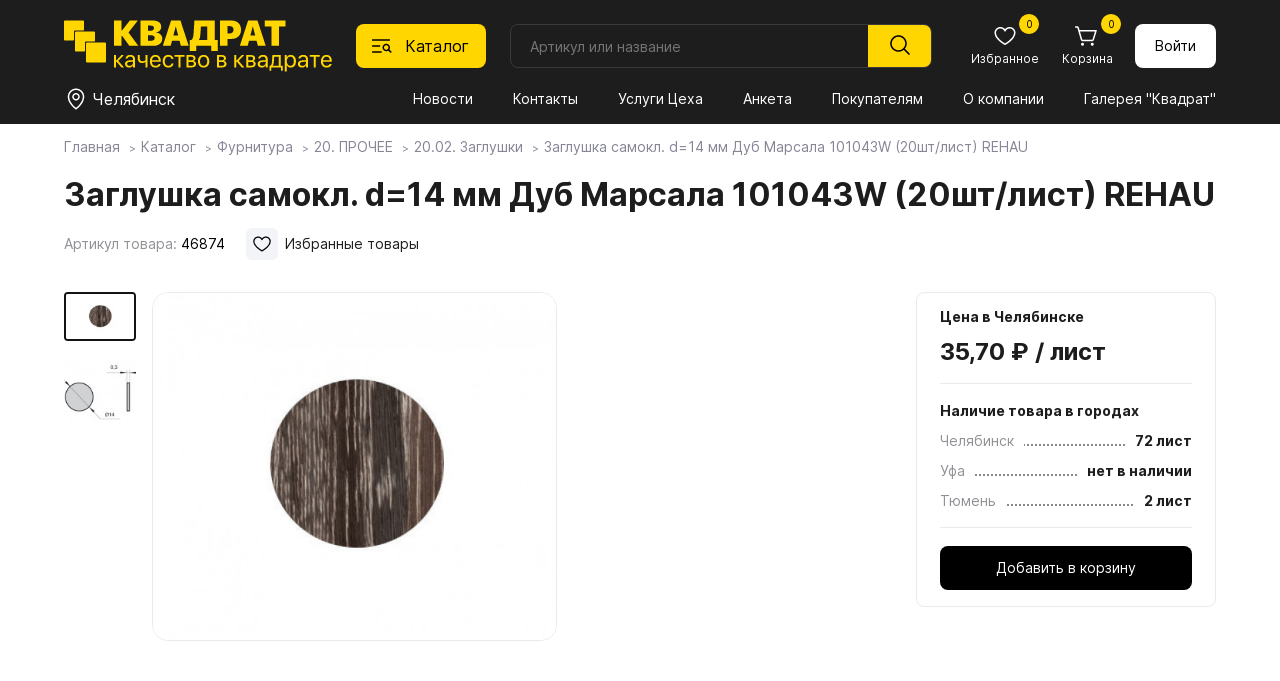

--- FILE ---
content_type: text/html; charset=utf-8
request_url: https://spkvadrat.ru/catalog/furn/20PROChEE/2002Zaglushki/2002Zaglushki_65888.html
body_size: 19788
content:
<!doctype html>
<html lang="ru">
<head>
    <meta charset="UTF-8">
    <meta name="viewport"content="width=device-width, user-scalable=no, initial-scale=1.0, maximum-scale=1.0, minimum-scale=1.0">
    <meta http-equiv="X-UA-Compatible" content="ie=edge">
          <title>Заглушка самокл. d=14 мм  Дуб Марсала  101043W  (20шт/лист)   REHAU</title>
     <meta name="subname" content="Квадрат / Каталог / Фурнитура / 20. ПРОЧЕЕ / 20.02. Заглушки / Заглушка самокл. d=14 мм  Дуб Марсала  101043W  (20шт/лист)   REHAU">
     

    <link rel="alternate icon" type="image/png" href="/favicon.png">
    <link rel="icon" type="image/svg+xml" href="/favicon.svg">
    <link rel="stylesheet" href="/new-spkvadrat/css/normalize.css">
    <link rel="stylesheet" href="/new-spkvadrat/css/jquery-ui.min.css">
    <link rel="stylesheet" href="/new-spkvadrat/css/swiper-bundle.min.css">
    <link rel="stylesheet" href="/new-spkvadrat/css/fancybox.css">
    <link rel="stylesheet" href="/new-spkvadrat/css/styles.css">
    <script src="/new-spkvadrat/js/jquery-3.7.1.min.js"></script>
    <meta name="yandex-verification" content="7ab5a5a668a4ead5" />
    <meta name="yandex-verification" content="d151d1994da0485a" />
    <meta name="msapplication-config" content="/new-spkvadrat/favicons/browserconfig.xml">
    <script type='text/javascript'>var SUB_FOLDER = '', NETCAT_PATH = '/netcat/';</script>
        <script src='//code.jivo.ru/widget/zdtPaCHCVL' async></script>    <script src='/netcat/modules/auth/auth.js'></script>

    <!-- Yandex.Metrika counter -->
     <script type="text/javascript" > (function (d, w, c) { (w[c] = w[c] || []).push(function() { try { w.yaCounter30890421 = new Ya.Metrika2({ id:30890421, clickmap:true, trackLinks:true, accurateTrackBounce:true, webvisor:true }); } catch(e) { } }); var n = d.getElementsByTagName("script")[0], s = d.createElement("script"), f = function () { n.parentNode.insertBefore(s, n); }; s.type = "text/javascript"; s.async = true; s.src = "https://mc.yandex.ru/metrika/tag.js"; if (w.opera == "[object Opera]") { d.addEventListener("DOMContentLoaded", f, false); } else { f(); } })(document, window, "yandex_metrika_callbacks2"); </script> <noscript><div><img src="https://mc.yandex.ru/watch/30890421" style="position:absolute; left:-9999px;" alt="" /></div></noscript>
<!-- /Yandex.Metrika counter -->

<!-- Google Analitycs counter -->
    <script>
      (function(i,s,o,g,r,a,m){i['GoogleAnalyticsObject']=r;i[r]=i[r]||function(){
      (i[r].q=i[r].q||[]).push(arguments)},i[r].l=1*new Date();a=s.createElement(o),
      m=s.getElementsByTagName(o)[0];a.async=1;a.src=g;m.parentNode.insertBefore(a,m)
      })(window,document,'script','//www.google-analytics.com/analytics.js','ga');

      ga('create', 'UA-29515352-1', 'auto');
      ga('send', 'pageview');

    </script>
<!-- /Google Analitycs counter -->

 <!-- Jivo настройки -->
      <script>
        function jivo_onLoadCallback() {
          jivo_api.setCustomData([
            {
              "content": "User balance: $56",
            }
          ]);

          jivo_api.setContactInfo({
            name: "",
            email: "",
            phone: "",
            description: ""
          });
        }
      </script>
      <!-- Jivo настройки -->
</head>

<body class="body">
    <header class="header">
    <div class="header__container container">
        <div class="header__logo logo">
            <a href="/"><img class="logo__image" src="/new-spkvadrat/img/logo.svg" alt="Квадрат"></a>
        </div>

        <button class="header__catalog-button" data-id="1235">
            <svg class="header__catalog-button-icon" width="24" height="24">
                <use class="header__catalog-button-icon-catalog" href="/new-spkvadrat/img/sprite.svg#catalog"></use>
                <use class="header__catalog-button-icon-cross" href="/new-spkvadrat/img/sprite.svg#cross"></use>
            </svg>
            <span>Каталог</span>
        </button>
        <form class="header__search search search-form" method="get" action="/goods_search/">
            <input class="search__input search-in search_text text" type="text" placeholder="Артикул или название" id="nc_search_query" name="search_query" value="">
            <button class="search__submit" type="submit">
                <svg width="24" height="24"><use class="" href="/new-spkvadrat/img/sprite.svg#magnifier"></use></svg>
            </button>
            <div class="search__dd-list"></div>
            <div class="search__bg"></div>
        </form>
        <script>
    $(document).ready(function(){
    
        $('#nc_search_query').focus(function(){
	        $(this).select();
        });
        
        $('#nc_search_query').on('change keyup paste', function(){
            var search_value = $(this).val(),
                value_count = search_value.length,
                search_articul = 0;
            if ($.isNumeric(search_value)) {
                search_articul = 1;
            }
            if (value_count > 2) {
                //console.log('search_query=' + search_value);
                //console.log('search_articul=' + search_articul);
                $.get('/goods-finder/?search_query='+ search_value +'&search_articul='+ search_articul +'&nc_ctpl=552&isNaked=1',
                    function(data) {
                        $('.search__dd-list').html(data);
                });
            }
        });
        
        $('.search-form').submit(function(e){
            e.preventDefault();
            var search_value = $(this).find('#nc_search_query').val(),
                send_data = $(this).serialize();
            if ($.isNumeric(search_value)) {
                location.href = '/goods-finder/?search_query='+ search_value;
            } else {
                location.href = '/goods_search/?'+ send_data;
            }
        });
        
        $('.header__catalog-button').on('click', function(){
            if ($('.body').hasClass('body_catalog-blocking')) {
                $('.catalog__main-cat-item').removeClass('catalog__main-cat-item_active');
                if ($('#top_item_' + $(this).data('id')).length > 0) {
                    $('#top_item_' + $(this).data('id')).addClass('catalog__main-cat-item_active');
                } else {
                    $('#top_item_688').addClass('catalog__main-cat-item_active');
                }
            }
        });
        
        $('.mms-group').click(function () {
            if ($(this).hasClass('mms-group--open')) {
                $(this).removeClass('mms-group--open');
                $(this).next().slideUp();
            } else {
                $(this).addClass('mms-group--open');
                $(this).next().slideDown();
            }
        });
        $('.mms-group__item--expand a').click(function (e) {
            e.preventDefault();
            let current_block = $(this).data('id');
            if ($('#parent_' + current_block).hasClass('mms-group__item--open')) {
                $('#parent_' + current_block).removeClass('mms-group__item--open');
                $('#children_' + current_block).slideUp();
            } else {
                $('#parent_' + current_block).addClass('mms-group__item--open');
                $('#children_' + current_block).slideDown();
            }
        });
        
    })
</script>

        <div class="header__button-block button-block">
            <a class="button-block__button mobile mobile_flex" href="/">
                <svg class="button-block__icon" width="24" height="24"><use class="button-block__icon-use" href="/new-spkvadrat/img/sprite.svg#home"></use></svg>
                <span class="button-block__text">Главная</span>
            </a>
            <button class="button-block__button mobile mobile_flex" id="bottom-catalog-button">
                <svg class="button-block__icon" width="24" height="24"><use class="" href="/new-spkvadrat/img/sprite.svg#catalog"></use></svg>
                <span class="button-block__text">Каталог</span>
            </button>
            <a class="button-block__button" href="/catalog/favorites/">
                <svg class="button-block__icon" width="24" height="24"><use class="button-block__icon-use" href="/new-spkvadrat/img/sprite.svg#heart"></use></svg>
                <span class="button-block__text">Избранное</span>
                                <span class="button-block__counter" id="favorites_counter">0</span>
            </a>

            <a class="button-block__button" href="/custom-cart/">
                <svg class="button-block__icon" width="24" height="24"><use class="button-block__icon-use" href="/new-spkvadrat/img/sprite.svg#cart"></use></svg>
                <span class="button-block__text">Корзина</span>
                <span class="button-block__counter cart-count">
                0                </span>
            </a>
                    <a href="/profile/" class="button button_white button_login">
                Войти
            </a>
                </div>

        <div class="header__divider"></div>

        <div class="header__location location">
            <button class="location__button" data-fancybox data-type="inline" data-src=".warehouse__holder" data-touch="false">
                <svg class="location__button-icon " width="24" height="24">
                    <use class="" href="/new-spkvadrat/img/sprite.svg#location"></use>
                </svg>
                <span class="location__button-text">Челябинск</span>
            </button>
        </div>

        <nav class="header__menu menu">
            <button class="menu__button" type="button" aria-expanded="false" aria-controls="menu__wrapper">
                <svg class="menu__icon" aria-hidden="true" width="24" height="24">
                    <use class="menu__icon-menu" href="/new-spkvadrat/img/sprite.svg#menu"></use>
                    <use class="menu__icon-cross" href="/new-spkvadrat/img/sprite.svg#cross"></use>
                </svg>
            </button>
            <div class="menu__wrapper">
                <div id="flexible_menu" class="hidden">
                                    <div class="mms-group">Квадрат</div>
                    <div class="mms-cildren-container" style='display: none;'>
                                                <div class="mms-group__item" id="parent_1491">
                                <a href="/about_us/company/" data-id="1491">О компании</a>
                            </div>
                                                        <div class="mms-group__item" id="parent_1244">
                                <a href="/about_us/news/" data-id="1244">Новости</a>
                            </div>
                                                        <div class="mms-group__item" id="parent_1492">
                                <a href="/about_us/jobs/" data-id="1492">Вакансии</a>
                            </div>
                                                        <div class="mms-group__item" id="parent_686">
                                <a href="/about_us/contact/" data-id="686">Контакты</a>
                            </div>
                                                        <div class="mms-group__item mms-group__item--expand" id="parent_1553">
                                <a href="/about_us/docs/" data-id="1553">Документы</a>
                            </div>
                                                            <div class="mms-subgroup-container" style='display: none;' id="children_1553">
                                                                    <div class="mms-subgroup__item">
                                        <a href="/about_us/docs/privacy_policy/">Политика конфиденциальности</a>
                                    </div>
                                                                    <div class="mms-subgroup__item">
                                        <a href="/about_us/docs/user_agreement/">Пользовательское соглашение</a>
                                    </div>
                                                                    <div class="mms-subgroup__item">
                                        <a href="/about_us/docs/cookies_agreement/">Соглашение об использовании cookie</a>
                                    </div>
                                                                </div>
                                                </div>
                                        <div class="mms-group">Покупателям</div>
                    <div class="mms-cildren-container" style='display: none;'>
                                                <div class="mms-group__item" id="parent_1268">
                                <a href="/for_buyers/prices/" data-id="1268">Прайсы</a>
                            </div>
                                                        <div class="mms-group__item" id="parent_682">
                                <a href="/for_buyers/uslugi-tseha/" data-id="682">Услуги Цеха</a>
                            </div>
                                                        <div class="mms-group__item" id="parent_681">
                                <a href="/for_buyers/dostavka/" data-id="681">Доставка и оплата</a>
                            </div>
                                                        <div class="mms-group__item" id="parent_687">
                                <a href="/for_buyers/partners/" data-id="687">Наши партнеры</a>
                            </div>
                                                        <div class="mms-group__item" id="parent_1288">
                                <a href="/for_buyers/gallery/" data-id="1288">Галерея "Квадрат"</a>
                            </div>
                                                        <div class="mms-group__item mms-group__item--expand" id="parent_1587">
                                <a href="https://spkvadrat.ru/for_buyers/materialy-dlya-skachivaniya/egger/" data-id="1587">Материалы для скачивания</a>
                            </div>
                                                            <div class="mms-subgroup-container" style='display: none;' id="children_1587">
                                                                    <div class="mms-subgroup__item">
                                        <a href="/for_buyers/materialy-dlya-skachivaniya/egger/">Egger</a>
                                    </div>
                                                                    <div class="mms-subgroup__item">
                                        <a href="/for_buyers/materialy-dlya-skachivaniya/lamarty/">Lamarty</a>
                                    </div>
                                                                    <div class="mms-subgroup__item">
                                        <a href="/for_buyers/materialy-dlya-skachivaniya/syply/">SyPly</a>
                                    </div>
                                                                </div>
                                                </div>
                                        <div class="mms-group mms-group--open">Каталог</div>
                    <div class="mms-cildren-container">
                                                <div class="mms-group__item" id="parent_688">
                                <a href="/catalog/boards/" data-id="688">Плитные материалы</a>
                            </div>
                                                        <div class="mms-group__item mms-group__item--active mms-group__item--open" id="parent_1235">
                                <a href="/catalog/furn/" data-id="1235">Фурнитура</a>
                            </div>
                                                        <div class="mms-group__item" id="parent_857">
                                <a href="/catalog/stol/" data-id="857">Столешницы</a>
                            </div>
                                                        <div class="mms-group__item" id="parent_1435">
                                <a href="/catalog/kompakt-plity-egger/" data-id="1435">Компакт-плиты EGGER</a>
                            </div>
                                                        <div class="mms-group__item" id="parent_1269">
                                <a href="/catalog/PlastikEGGER/" data-id="1269">Пластик EGGER</a>
                            </div>
                                                        <div class="mms-group__item" id="parent_1431">
                                <a href="/catalog/my_egger/" data-id="1431">Мой EGGER</a>
                            </div>
                                                        <div class="mms-group__item" id="parent_906">
                                <a href="/catalog/fasad/" data-id="906">Фасады</a>
                            </div>
                                                </div>
                                    </div>
                <button class="menu__link mobile1100" id="menu-catalog-button">Каталог</button>
                <!--<ul class="menu__list" id="menu__list">
                                    <li class="menu__item" data="1226 ">
                        <a class="menu__link menu__link_current" href="/about_us/news/">Новости</a>
                    </li>
                                    <li class="menu__item" data="1226 ">
                        <a class="menu__link menu__link_current" href="/about_us/contact/">Контакты</a>
                    </li>
                                    <li class="menu__item" data="1226 ">
                        <a class="menu__link menu__link_current" href="/for_buyers/uslugi-tseha/">Услуги Цеха</a>
                    </li>
                                    <li class="menu__item" data="1226 ">
                        <a class="menu__link menu__link_current" href="/anketa/">Анкета</a>
                    </li>
                                    <li class="menu__item" data="1226 ">
                        <a class="menu__link menu__link_current" href="/for_buyers/">Покупателям</a>
                    </li>
                                    <li class="menu__item" data="1226 ">
                        <a class="menu__link menu__link_current" href="/about_us/">О компании</a>
                    </li>
                                    <li class="menu__item" data="1226 ">
                        <a class="menu__link menu__link_current" href="/for_buyers/gallery/">Галерея "Квадрат"</a>
                    </li>
                                </ul>-->
                <ul class="menu__list" id="menu__list">
                                            <li class="menu__item">
                            <a class="menu__link"
                               href="/about_us/news/">
                               Новости                            </a>
                        </li>
                                            <li class="menu__item">
                            <a class="menu__link"
                               href="/about_us/contact/">
                               Контакты                            </a>
                        </li>
                                            <li class="menu__item">
                            <a class="menu__link"
                               href="/for_buyers/uslugi-tseha/">
                               Услуги Цеха                            </a>
                        </li>
                                            <li class="menu__item">
                            <a class="menu__link"
                               href="/anketa/">
                               Анкета                            </a>
                        </li>
                                            <li class="menu__item">
                            <a class="menu__link"
                               href="/for_buyers/">
                               Покупателям                            </a>
                        </li>
                                            <li class="menu__item">
                            <a class="menu__link"
                               href="/about_us/">
                               О компании                            </a>
                        </li>
                                            <li class="menu__item">
                            <a class="menu__link"
                               href="/for_buyers/gallery/">
                               Галерея "Квадрат"                            </a>
                        </li>
                                    </ul>
                
                                <div class="menu__bottom mobile1100 mobile1100_flex">
                    <div class="menu__phone-block">
                        <span class="menu__phone-text">Телефон: </span>
                        <a class="menu__phone-link" href="tel:+"></a>
                    </div>
                    <div class="menu__social-block social-block">
                        <!--a class="social-block__button" href="" target="_blank"><svg class="social-block__button-icon" width="32" height="32"><use class="" href="/new-spkvadrat/img/sprite.svg#instagram"></use></svg></a //-->
                        <a class="social-block__button" href="" target="_blank"><svg class="social-block__button-icon" width="32" height="32"><use class="" href="/new-spkvadrat/img/sprite.svg#vk"></use></svg></a>
                    </div>
                </div>
            </div>
        </nav>
        <div class="catalog" data-id="1235">
            <div class="container">
                <h2 class="catalog__header mobile1100">Каталог</h2>
                <button class="catalog__close-btn mobile1100" type="button"  aria-controls="catalog__main-cat" id="close-catalog-button">
                    <svg class="catalog__close-btn-icon" aria-hidden="true" width="32" height="32">
                        <use class="catalog__close-btn-icon-cross" href="/new-spkvadrat/img/sprite.svg#cross"></use>
                    </svg>
                </button>
                <style>
.catalog__sub-block-header a {
    text-decoration: none;
    transition: .2s;
}
.catalog__sub-block-header a:hover { color: #ffd600; }

</style>
<ul class="catalog__main-cat" data="1226">
    <li id="top_item_688" class="catalog__main-cat-item">
        <a class="catalog__main-cat-link" href="/catalog/boards/">Плитные материалы</a>
        <button class="catalog__btn-sub-block mobile1100" type="button"></button>
        <div class="catalog__sub-block">
            <div class="catalog__sub-block-top">
                <button class="catalog__btn-sub-back mobile1100" type="button"></button>
                <h2 class="catalog__sub-block-header">
                    <a href="/catalog/boards/">
                        Плитные материалы                    </a>
                                    </h2>
                <span class='catalog__sub-block-count'>Всего товаров: 653</span>            </div>
                <ul class="catalog__sub-menu">
                                    <li class="catalog__sub-menu-item">
                        <a  class="catalog__sub-menu-link"
                            href="/catalog/boards/lamarty-decors/">
                           Декоры плит Lamarty                        </a>
                                                <ul class="catalog__third-menu">
                                                    <li class="catalog__third-menu-item">
                                <a  href="/catalog/boards/lamarty-decors/Lamarty1/"
                                    class="catalog__third-menu-link">
                                   Товары ЛДСП Lamarty                                </a>
                                                            </li>
                                                </ul>
                    </li>
                                    <li class="catalog__sub-menu-item">
                        <a  class="catalog__sub-menu-link"
                            href="/catalog/boards/paneli-kastamonu/">
                           Панели Kastamonu                        </a>
                                                <ul class="catalog__third-menu">
                                                    <li class="catalog__third-menu-item">
                                <a  href="/catalog/boards/paneli-kastamonu/paneli-acrymat/"
                                    class="catalog__third-menu-link">
                                   Панели ACRYMAT                                </a>
                                                            </li>
                                                    <li class="catalog__third-menu-item">
                                <a  href="/catalog/boards/paneli-kastamonu/paneli-evogloss/"
                                    class="catalog__third-menu-link">
                                   Панели EVOGLOSS                                </a>
                                                            </li>
                                                    <li class="catalog__third-menu-item">
                                <a  href="/catalog/boards/paneli-kastamonu/paneli-evosoft/"
                                    class="catalog__third-menu-link">
                                   Панели EVOSOFT                                </a>
                                                            </li>
                                                    <li class="catalog__third-menu-item">
                                <a  href="/catalog/boards/paneli-kastamonu/paneli-acrylic/"
                                    class="catalog__third-menu-link">
                                   Панели ACRYLIC                                </a>
                                                            </li>
                                                </ul>
                    </li>
                                    <li class="catalog__sub-menu-item">
                        <a  class="catalog__sub-menu-link"
                            href="/catalog/boards/egger-ldsp-decors/">
                           Декоры плит EGGER                        </a>
                                                <ul class="catalog__third-menu">
                                                    <li class="catalog__third-menu-item">
                                <a  href="/catalog/boards/egger-ldsp-decors/ldsp-egger/"
                                    class="catalog__third-menu-link">
                                   ЛДСП EGGER                                </a>
                                                            </li>
                                                    <li class="catalog__third-menu-item">
                                <a  href="/catalog/boards/egger-ldsp-decors/lmdf-egger/"
                                    class="catalog__third-menu-link">
                                   ЛМДФ EGGER                                </a>
                                                            </li>
                                                    <li class="catalog__third-menu-item">
                                <a  href="/catalog/boards/egger-ldsp-decors/samples/"
                                    class="catalog__third-menu-link">
                                   Заказ образцов                                </a>
                                                            </li>
                                                </ul>
                    </li>
                                    <li class="catalog__sub-menu-item">
                        <a  class="catalog__sub-menu-link"
                            href="/catalog/boards/fasadnye-polotna-rehau/">
                           Фасадные полотна РЕХАУ                        </a>
                                                <ul class="catalog__third-menu">
                                                </ul>
                    </li>
                                    <li class="catalog__sub-menu-item">
                        <a  class="catalog__sub-menu-link"
                            href="/catalog/boards/plity-tss-cleaf/">
                           Плиты TSS CLEAF                        </a>
                                                <ul class="catalog__third-menu">
                                                    <li class="catalog__third-menu-item">
                                <a  href="/catalog/boards/plity-tss-cleaf/o-plitah-tss-cleaf/"
                                    class="catalog__third-menu-link">
                                   О плитах TSS CLEAF                                </a>
                                                            </li>
                                                </ul>
                    </li>
                                    <li class="catalog__sub-menu-item">
                        <a  class="catalog__sub-menu-link"
                            href="/catalog/boards/fanera-syply/">
                           Фанера SyPly                        </a>
                                                <ul class="catalog__third-menu">
                                                </ul>
                    </li>
                                    <li class="catalog__sub-menu-item">
                        <a  class="catalog__sub-menu-link"
                            href="/catalog/boards/MDFKastamonu/">
                           МДФ Kastamonu                        </a>
                                                <ul class="catalog__third-menu">
                                                </ul>
                    </li>
                                    <li class="catalog__sub-menu-item">
                        <a  class="catalog__sub-menu-link"
                            href="/catalog/boards/perfectsense-egger/">
                           PerfectSense EGGER                        </a>
                                                <ul class="catalog__third-menu">
                                                    <li class="catalog__third-menu-item">
                                <a  href="/catalog/boards/perfectsense-egger/perfectsense/"
                                    class="catalog__third-menu-link">
                                   PerfectSense                                </a>
                                                            </li>
                                                    <li class="catalog__third-menu-item">
                                <a  href="/catalog/boards/perfectsense-egger/perfectsense-smart/"
                                    class="catalog__third-menu-link">
                                   PerfectSense Smart                                </a>
                                                            </li>
                                                    <li class="catalog__third-menu-item">
                                <a  href="/catalog/boards/perfectsense-egger/perfectsense-top/"
                                    class="catalog__third-menu-link">
                                   PerfectSense Top                                </a>
                                                            </li>
                                                    <li class="catalog__third-menu-item">
                                <a  href="/catalog/boards/perfectsense-egger/perfectsense-lakirovannye-dsp/"
                                    class="catalog__third-menu-link">
                                   PerfectSense Лакированные ДСП                                </a>
                                                            </li>
                                                </ul>
                    </li>
                                    <li class="catalog__sub-menu-item">
                        <a  class="catalog__sub-menu-link"
                            href="/catalog/boards/paneli-agt/">
                           Панели AGT                        </a>
                                                <ul class="catalog__third-menu">
                                                    <li class="catalog__third-menu-item">
                                <a  href="/catalog/boards/paneli-agt/o-panelyah-agt/"
                                    class="catalog__third-menu-link">
                                   О панелях AGT                                </a>
                                                            </li>
                                                    <li class="catalog__third-menu-item">
                                <a  href="/catalog/boards/paneli-agt/paneli-agt-3p-dvustoronnie/"
                                    class="catalog__third-menu-link">
                                   Панели AGT 3P двусторонние                                </a>
                                                            </li>
                                                    <li class="catalog__third-menu-item">
                                <a  href="/catalog/boards/paneli-agt/paneli-agt-supramat-dvustoronnie/"
                                    class="catalog__third-menu-link">
                                   Панели AGT Supramat двусторонние                                </a>
                                                            </li>
                                                    <li class="catalog__third-menu-item">
                                <a  href="/catalog/boards/paneli-agt/paneli-agt-odnostoronnie/"
                                    class="catalog__third-menu-link">
                                   Панели AGT односторонние                                </a>
                                                            </li>
                                                </ul>
                    </li>
                                    <li class="catalog__sub-menu-item">
                        <a  class="catalog__sub-menu-link"
                            href="/catalog/boards/lhdf-kronoshpan/">
                           ЛХДФ Кроношпан                        </a>
                                                <ul class="catalog__third-menu">
                                                </ul>
                    </li>
                                    <li class="catalog__sub-menu-item">
                        <a  class="catalog__sub-menu-link"
                            href="/catalog/boards/mdf-egger/">
                           МДФ EGGER                        </a>
                                                <ul class="catalog__third-menu">
                                                </ul>
                    </li>
                                    <li class="catalog__sub-menu-item">
                        <a  class="catalog__sub-menu-link"
                            href="/catalog/boards/shlifovannaya-dvp-hdf/">
                           Шлифованная ДВП, ХДФ                        </a>
                                                <ul class="catalog__third-menu">
                                                </ul>
                    </li>
                                </ul>
            </div>
        </li>
            
    <li id="top_item_1235" class="catalog__main-cat-item">
        <a class="catalog__main-cat-link" href="/catalog/furn/">Фурнитура</a>
        <button class="catalog__btn-sub-block mobile1100" type="button"></button>
        <div class="catalog__sub-block">
            <div class="catalog__sub-block-top">
                <button class="catalog__btn-sub-back mobile1100" type="button"></button>
                <h2 class="catalog__sub-block-header">
                    <a href="/catalog/furn/">
                        Фурнитура                    </a>
                                    </h2>
                <span class='catalog__sub-block-count'>Всего товаров: 8 238</span>            </div>
                <ul class="catalog__sub-menu">
                                    <li class="catalog__sub-menu-item">
                        <a  class="catalog__sub-menu-link"
                            href="/catalog/furn/01MOYKIISMESITELI/11MoykiKamennye/">
                           01. МОЙКИ И СМЕСИТЕЛИ                        </a>
                                                <ul class="catalog__third-menu">
                                                    <li class="catalog__third-menu-item">
                                <a  href="/catalog/furn/01MOYKIISMESITELI/11MoykiKamennye/"
                                    class="catalog__third-menu-link">
                                   1.1. Мойки каменные                                </a>
                                                            </li>
                                                    <li class="catalog__third-menu-item">
                                <a  href="/catalog/furn/01MOYKIISMESITELI/12MoykiIzNerzhaveyuscheyStali/"
                                    class="catalog__third-menu-link">
                                   1.2. Мойки из нержавеющей стали                                </a>
                                                            </li>
                                                    <li class="catalog__third-menu-item">
                                <a  href="/catalog/furn/01MOYKIISMESITELI/13-rakoviny-i-umyvalniki/"
                                    class="catalog__third-menu-link">
                                   1.3. Раковины и умывальники                                </a>
                                                            </li>
                                                    <li class="catalog__third-menu-item">
                                <a  href="/catalog/furn/01MOYKIISMESITELI/14-smesiteli/"
                                    class="catalog__third-menu-link">
                                   1.4. Смесители                                </a>
                                                            </li>
                                                    <li class="catalog__third-menu-item">
                                <a  href="/catalog/furn/01MOYKIISMESITELI/15-izmelchiteli/"
                                    class="catalog__third-menu-link">
                                   1.5. Измельчители                                </a>
                                                            </li>
                                                    <li class="catalog__third-menu-item">
                                <a  href="/catalog/furn/01MOYKIISMESITELI/16-aksessuary/"
                                    class="catalog__third-menu-link">
                                   1.6. Аксессуары                                </a>
                                                            </li>
                                                </ul>
                    </li>
                                    <li class="catalog__sub-menu-item">
                        <a  class="catalog__sub-menu-link"
                            href="/catalog/furn/02KROMOChNYEMATERIALY/21-kromka-abs-i-pvh/">
                           02. КРОМОЧНЫЕ МАТЕРИАЛЫ                        </a>
                                                <ul class="catalog__third-menu">
                                                    <li class="catalog__third-menu-item">
                                <a  href="/catalog/furn/02KROMOChNYEMATERIALY/21-kromka-abs-i-pvh/"
                                    class="catalog__third-menu-link">
                                   2.1. Кромка ABS и ПВХ                                </a>
                                                            </li>
                                                    <li class="catalog__third-menu-item">
                                <a  href="/catalog/furn/02KROMOChNYEMATERIALY/23KromkaMelaminovayaSKleem/"
                                    class="catalog__third-menu-link">
                                   2.2. Кромка меламиновая с клеем                                </a>
                                                            </li>
                                                    <li class="catalog__third-menu-item">
                                <a  href="/catalog/furn/02KROMOChNYEMATERIALY/23-profil-nakladnoy/"
                                    class="catalog__third-menu-link">
                                   2.3. Профиль накладной                                </a>
                                                            </li>
                                                    <li class="catalog__third-menu-item">
                                <a  href="/catalog/furn/02KROMOChNYEMATERIALY/24KantVreznoy/"
                                    class="catalog__third-menu-link">
                                   2.4. Кант врезной                                </a>
                                                            </li>
                                                </ul>
                    </li>
                                    <li class="catalog__sub-menu-item">
                        <a  class="catalog__sub-menu-link"
                            href="/catalog/furn/03-fasadnye-vreznye-i-nakladnye-profili/31ProfilFasadnyy/">
                           03. ФАСАДНЫЕ, ВРЕЗНЫЕ И НАКЛАДНЫЕ ПРОФИЛИ                        </a>
                                                <ul class="catalog__third-menu">
                                                    <li class="catalog__third-menu-item">
                                <a  href="/catalog/furn/03-fasadnye-vreznye-i-nakladnye-profili/31ProfilFasadnyy/"
                                    class="catalog__third-menu-link">
                                   3.1. Профиль фасадный                                </a>
                                                            </li>
                                                    <li class="catalog__third-menu-item">
                                <a  href="/catalog/furn/03-fasadnye-vreznye-i-nakladnye-profili/32ProfilVreznoy/"
                                    class="catalog__third-menu-link">
                                   3.2. Профиль врезной                                </a>
                                                            </li>
                                                    <li class="catalog__third-menu-item">
                                <a  href="/catalog/furn/03-fasadnye-vreznye-i-nakladnye-profili/33-profil-nakladnoy/"
                                    class="catalog__third-menu-link">
                                   3.3. Профиль накладной                                </a>
                                                            </li>
                                                    <li class="catalog__third-menu-item">
                                <a  href="/catalog/furn/03-fasadnye-vreznye-i-nakladnye-profili/33ProfilDlyaSteklyannyhPolokSPodsvetkoy/"
                                    class="catalog__third-menu-link">
                                   3.4. Профиль для стеклянных полок с подсветкой                                </a>
                                                            </li>
                                                </ul>
                    </li>
                                    <li class="catalog__sub-menu-item">
                        <a  class="catalog__sub-menu-link"
                            href="/catalog/furn/04SISTEMYDVEREY/41SistemyRazdvizhnyhDverey/">
                           04. СИСТЕМЫ ДВЕРЕЙ                        </a>
                                                <ul class="catalog__third-menu">
                                                    <li class="catalog__third-menu-item">
                                <a  href="/catalog/furn/04SISTEMYDVEREY/41SistemyRazdvizhnyhDverey/"
                                    class="catalog__third-menu-link">
                                   4.1. Системы раздвижных дверей                                </a>
                                                            </li>
                                                    <li class="catalog__third-menu-item">
                                <a  href="/catalog/furn/04SISTEMYDVEREY/42SistemyDvereySVerhnimPodvesom/"
                                    class="catalog__third-menu-link">
                                   4.2. Системы дверей с верхним подвесом                                </a>
                                                            </li>
                                                    <li class="catalog__third-menu-item">
                                <a  href="/catalog/furn/04SISTEMYDVEREY/43SistemySkladnyhDverey/"
                                    class="catalog__third-menu-link">
                                   4.3. Системы складных дверей                                </a>
                                                            </li>
                                                    <li class="catalog__third-menu-item">
                                <a  href="/catalog/furn/04SISTEMYDVEREY/44SistemyRaspashnyhDverey/"
                                    class="catalog__third-menu-link">
                                   4.4. Системы распашных дверей                                </a>
                                                            </li>
                                                    <li class="catalog__third-menu-item">
                                <a  href="/catalog/furn/04SISTEMYDVEREY/45SistemyMansardnyhDverey/"
                                    class="catalog__third-menu-link">
                                   4.5. Системы мансардных дверей                                </a>
                                                            </li>
                                                    <li class="catalog__third-menu-item">
                                <a  href="/catalog/furn/04SISTEMYDVEREY/46-aristo-sistema-4-v-1/"
                                    class="catalog__third-menu-link">
                                   4.6. ARISTO Система 4 в 1                                </a>
                                                            </li>
                                                    <li class="catalog__third-menu-item">
                                <a  href="/catalog/furn/04SISTEMYDVEREY/stopora-dlya-dverey-kupe/"
                                    class="catalog__third-menu-link">
                                   Стопора для дверей купе                                </a>
                                                            </li>
                                                    <li class="catalog__third-menu-item">
                                <a  href="/catalog/furn/04SISTEMYDVEREY/uplotniteli-dlya-dverey-kupe/"
                                    class="catalog__third-menu-link">
                                   Уплотнители для дверей купе                                </a>
                                                            </li>
                                                    <li class="catalog__third-menu-item">
                                <a  href="/catalog/furn/04SISTEMYDVEREY/shlegel/"
                                    class="catalog__third-menu-link">
                                   Шлегель                                </a>
                                                            </li>
                                                </ul>
                    </li>
                                    <li class="catalog__sub-menu-item">
                        <a  class="catalog__sub-menu-link"
                            href="/catalog/furn/05NAPOLNENIEShKAFOVIGARDEROBNYHKOMNAT/501DerzhateliPolkiVydvizhnye/">
                           05. НАПОЛНЕНИЕ ШКАФОВ И ГАРДЕРОБНЫХ КОМНАТ                        </a>
                                                <ul class="catalog__third-menu">
                                                    <li class="catalog__third-menu-item">
                                <a  href="/catalog/furn/05NAPOLNENIEShKAFOVIGARDEROBNYHKOMNAT/501DerzhateliPolkiVydvizhnye/"
                                    class="catalog__third-menu-link">
                                   5.01. Держатели, полки выдвижные                                </a>
                                                            </li>
                                                    <li class="catalog__third-menu-item">
                                <a  href="/catalog/furn/05NAPOLNENIEShKAFOVIGARDEROBNYHKOMNAT/502VydvizhnyeKorziny/"
                                    class="catalog__third-menu-link">
                                   5.02. Выдвижные корзины                                </a>
                                                            </li>
                                                    <li class="catalog__third-menu-item">
                                <a  href="/catalog/furn/05NAPOLNENIEShKAFOVIGARDEROBNYHKOMNAT/503ShtangiDerzhateliDlyaShtang/"
                                    class="catalog__third-menu-link">
                                   5.03. Штанги, держатели для штанг                                </a>
                                                            </li>
                                                    <li class="catalog__third-menu-item">
                                <a  href="/catalog/furn/05NAPOLNENIEShKAFOVIGARDEROBNYHKOMNAT/504-veshalki-dlya-bryuk-galstukov-remney/"
                                    class="catalog__third-menu-link">
                                   5.04. Вешалки для брюк, галстуков, ремней                                </a>
                                                            </li>
                                                    <li class="catalog__third-menu-item">
                                <a  href="/catalog/furn/05NAPOLNENIEShKAFOVIGARDEROBNYHKOMNAT/505Pantografy/"
                                    class="catalog__third-menu-link">
                                   5.05. Пантографы                                </a>
                                                            </li>
                                                    <li class="catalog__third-menu-item">
                                <a  href="/catalog/furn/05NAPOLNENIEShKAFOVIGARDEROBNYHKOMNAT/506PovorotnyeMehanizmyDlyaZerkal/"
                                    class="catalog__third-menu-link">
                                   5.06. Поворотные механизмы для зеркал                                </a>
                                                            </li>
                                                    <li class="catalog__third-menu-item">
                                <a  href="/catalog/furn/05NAPOLNENIEShKAFOVIGARDEROBNYHKOMNAT/507Obuvnitsy/"
                                    class="catalog__third-menu-link">
                                   5.07. Обувницы                                </a>
                                                            </li>
                                                    <li class="catalog__third-menu-item">
                                <a  href="/catalog/furn/05NAPOLNENIEShKAFOVIGARDEROBNYHKOMNAT/508AlyuminievayaInterernayaSistemaVITRA/"
                                    class="catalog__third-menu-link">
                                   5.08. Алюминиевая интерьерная система VITRA                                </a>
                                                            </li>
                                                    <li class="catalog__third-menu-item">
                                <a  href="/catalog/furn/05NAPOLNENIEShKAFOVIGARDEROBNYHKOMNAT/509-garderobnaya-sistema-aristo/"
                                    class="catalog__third-menu-link">
                                   5.09. Гардеробная система ARISTO                                </a>
                                                            </li>
                                                    <li class="catalog__third-menu-item">
                                <a  href="/catalog/furn/05NAPOLNENIEShKAFOVIGARDEROBNYHKOMNAT/510-stellazhnaya-sistema-aristo/"
                                    class="catalog__third-menu-link">
                                   5.10. Стеллажная система ARISTO                                </a>
                                                            </li>
                                                    <li class="catalog__third-menu-item">
                                <a  href="/catalog/furn/05NAPOLNENIEShKAFOVIGARDEROBNYHKOMNAT/511-karkasnaya-sistema-cadro/"
                                    class="catalog__third-menu-link">
                                   5.11. Каркасная система CADRO                                </a>
                                                            </li>
                                                </ul>
                    </li>
                                    <li class="catalog__sub-menu-item">
                        <a  class="catalog__sub-menu-link"
                            href="/catalog/furn/06KUHONNYEKOMPLEKTUYuSchIE/601ReykiINaveski/">
                           06. КУХОННЫЕ КОМПЛЕКТУЮЩИЕ                        </a>
                                                <ul class="catalog__third-menu">
                                                    <li class="catalog__third-menu-item">
                                <a  href="/catalog/furn/06KUHONNYEKOMPLEKTUYuSchIE/601ReykiINaveski/"
                                    class="catalog__third-menu-link">
                                   6.01. Рейки и навески                                </a>
                                                            </li>
                                                    <li class="catalog__third-menu-item">
                                <a  href="/catalog/furn/06KUHONNYEKOMPLEKTUYuSchIE/602Posudosushiteli/"
                                    class="catalog__third-menu-link">
                                   6.02. Посудосушители                                </a>
                                                            </li>
                                                    <li class="catalog__third-menu-item">
                                <a  href="/catalog/furn/06KUHONNYEKOMPLEKTUYuSchIE/603ReylingovyeNaveski/"
                                    class="catalog__third-menu-link">
                                   6.03. Рейлинговые навески                                </a>
                                                            </li>
                                                    <li class="catalog__third-menu-item">
                                <a  href="/catalog/furn/06KUHONNYEKOMPLEKTUYuSchIE/604BokaloderzhateliINastolnyePosudosushiteli/"
                                    class="catalog__third-menu-link">
                                   6.04. Бокалодержатели и настольные посудосушители                                </a>
                                                            </li>
                                                    <li class="catalog__third-menu-item">
                                <a  href="/catalog/furn/06KUHONNYEKOMPLEKTUYuSchIE/605PolkiDlyaBarnoyTrubyQ50mm/"
                                    class="catalog__third-menu-link">
                                   6.05. Полки для барной трубы Q50мм                                </a>
                                                            </li>
                                                    <li class="catalog__third-menu-item">
                                <a  href="/catalog/furn/06KUHONNYEKOMPLEKTUYuSchIE/606PlankiDlyaMebelnogoSchita/"
                                    class="catalog__third-menu-link">
                                   6.06. Планки для мебельного щита                                </a>
                                                            </li>
                                                    <li class="catalog__third-menu-item">
                                <a  href="/catalog/furn/06KUHONNYEKOMPLEKTUYuSchIE/607PristenochnyePlintusaIAxessuaryDlyaNih/"
                                    class="catalog__third-menu-link">
                                   6.07. Пристеночные плинтуса и аксессуары для них                                </a>
                                                            </li>
                                                    <li class="catalog__third-menu-item">
                                <a  href="/catalog/furn/06KUHONNYEKOMPLEKTUYuSchIE/608ProfilyaIPlankiDlyaStoleshnits/"
                                    class="catalog__third-menu-link">
                                   6.08. Профиля и планки для столешниц                                </a>
                                                            </li>
                                                    <li class="catalog__third-menu-item">
                                <a  href="/catalog/furn/06KUHONNYEKOMPLEKTUYuSchIE/609PoddonyVTumbuPodMoyku/"
                                    class="catalog__third-menu-link">
                                   6.09. Поддоны в тумбу под мойку                                </a>
                                                            </li>
                                                    <li class="catalog__third-menu-item">
                                <a  href="/catalog/furn/06KUHONNYEKOMPLEKTUYuSchIE/610VykatnyeKorziny/"
                                    class="catalog__third-menu-link">
                                   6.10. Выкатные корзины                                </a>
                                                            </li>
                                                    <li class="catalog__third-menu-item">
                                <a  href="/catalog/furn/06KUHONNYEKOMPLEKTUYuSchIE/611VkladyshiDlyaKuhonnyhPrinadlezhnostey/"
                                    class="catalog__third-menu-link">
                                   6.11. Вкладыши для кухонных принадлежностей                                </a>
                                                            </li>
                                                    <li class="catalog__third-menu-item">
                                <a  href="/catalog/furn/06KUHONNYEKOMPLEKTUYuSchIE/612SistemyVUglovuyuBazu/"
                                    class="catalog__third-menu-link">
                                   6.12. Системы в угловую базу                                </a>
                                                            </li>
                                                    <li class="catalog__third-menu-item">
                                <a  href="/catalog/furn/06KUHONNYEKOMPLEKTUYuSchIE/613TsokolyaIAxessuaryDlyaNih/"
                                    class="catalog__third-menu-link">
                                   6.13. Цоколя и аксессуары для них                                </a>
                                                            </li>
                                                    <li class="catalog__third-menu-item">
                                <a  href="/catalog/furn/06KUHONNYEKOMPLEKTUYuSchIE/614-vedra-i-sistemy-sortirovki/"
                                    class="catalog__third-menu-link">
                                   6.14. Вёдра и системы сортировки                                </a>
                                                            </li>
                                                    <li class="catalog__third-menu-item">
                                <a  href="/catalog/furn/06KUHONNYEKOMPLEKTUYuSchIE/615Prochee/"
                                    class="catalog__third-menu-link">
                                   6.15. Прочее                                </a>
                                                            </li>
                                                </ul>
                    </li>
                                    <li class="catalog__sub-menu-item">
                        <a  class="catalog__sub-menu-link"
                            href="/catalog/furn/07TRUBYISISTEMYKREPEZhA/71ReylingovayaSistemaQ16mm/">
                           07. ТРУБЫ И СИСТЕМЫ КРЕПЕЖА                        </a>
                                                <ul class="catalog__third-menu">
                                                    <li class="catalog__third-menu-item">
                                <a  href="/catalog/furn/07TRUBYISISTEMYKREPEZhA/71ReylingovayaSistemaQ16mm/"
                                    class="catalog__third-menu-link">
                                   7.1. Рейлинговая система Q16мм                                </a>
                                                            </li>
                                                    <li class="catalog__third-menu-item">
                                <a  href="/catalog/furn/07TRUBYISISTEMYKREPEZhA/72SistemaJOCKERQ25mm/"
                                    class="catalog__third-menu-link">
                                   7.2. Система JOCKER Q25мм                                </a>
                                                            </li>
                                                    <li class="catalog__third-menu-item">
                                <a  href="/catalog/furn/07TRUBYISISTEMYKREPEZhA/73BarnayaTrubaQ50mm/"
                                    class="catalog__third-menu-link">
                                   7.3. Барная труба Q50мм                                </a>
                                                            </li>
                                                </ul>
                    </li>
                                    <li class="catalog__sub-menu-item">
                        <a  class="catalog__sub-menu-link"
                            href="/catalog/furn/08SISTEMYVYDVIZhNYHYaSchIKOV/81-yaschik-avantech-you/">
                           08. СИСТЕМЫ ВЫДВИЖНЫХ ЯЩИКОВ                        </a>
                                                <ul class="catalog__third-menu">
                                                    <li class="catalog__third-menu-item">
                                <a  href="/catalog/furn/08SISTEMYVYDVIZhNYHYaSchIKOV/81-yaschik-avantech-you/"
                                    class="catalog__third-menu-link">
                                   8.1. Ящик AVANTECH YOU                                </a>
                                                            </li>
                                                    <li class="catalog__third-menu-item">
                                <a  href="/catalog/furn/08SISTEMYVYDVIZhNYHYaSchIKOV/82-yaschik-innotech-atira/"
                                    class="catalog__third-menu-link">
                                   8.2. Ящик InnoTech Atira                                </a>
                                                            </li>
                                                    <li class="catalog__third-menu-item">
                                <a  href="/catalog/furn/08SISTEMYVYDVIZhNYHYaSchIKOV/83-yaschik-start"
                                    class="catalog__third-menu-link">
                                   8.3. Ящик СТАРТ                                </a>
                                                            </li>
                                                    <li class="catalog__third-menu-item">
                                <a  href="/catalog/furn/08SISTEMYVYDVIZhNYHYaSchIKOV/84-yaschik-start-s-tonkimi-bokovinami/"
                                    class="catalog__third-menu-link">
                                   8.4. Ящик СТАРТ с тонкими боковинами                                </a>
                                                            </li>
                                                    <li class="catalog__third-menu-item">
                                <a  href="/catalog/furn/08SISTEMYVYDVIZhNYHYaSchIKOV/85-metaboksy/"
                                    class="catalog__third-menu-link">
                                   8.5. Метабоксы                                </a>
                                                            </li>
                                                    <li class="catalog__third-menu-item">
                                <a  href="/catalog/furn/08SISTEMYVYDVIZhNYHYaSchIKOV/86-rolikovye-napravlyayuschie/"
                                    class="catalog__third-menu-link">
                                   8.6. Роликовые направляющие                                </a>
                                                            </li>
                                                    <li class="catalog__third-menu-item">
                                <a  href="/catalog/furn/08SISTEMYVYDVIZhNYHYaSchIKOV/87-sharikovye-napravlyayuschie/"
                                    class="catalog__third-menu-link">
                                   8.7. Шариковые направляющие                                </a>
                                                            </li>
                                                    <li class="catalog__third-menu-item">
                                <a  href="/catalog/furn/08SISTEMYVYDVIZhNYHYaSchIKOV/88-napravlyayuschie-skrytogo-montazha/"
                                    class="catalog__third-menu-link">
                                   8.8. Направляющие скрытого монтажа                                </a>
                                                            </li>
                                                    <li class="catalog__third-menu-item">
                                <a  href="/catalog/furn/08SISTEMYVYDVIZhNYHYaSchIKOV/89-yaschik-gtv-modern-box-pro/"
                                    class="catalog__third-menu-link">
                                   8.9. Ящик GTV Модерн Бокс PRO                                </a>
                                                            </li>
                                                    <li class="catalog__third-menu-item">
                                <a  href="/catalog/furn/08SISTEMYVYDVIZhNYHYaSchIKOV/810-yaschik-samet-alphabox/"
                                    class="catalog__third-menu-link">
                                   8.10. Ящик SAMET ALPHABOX                                </a>
                                                            </li>
                                                    <li class="catalog__third-menu-item">
                                <a  href="/catalog/furn/08SISTEMYVYDVIZhNYHYaSchIKOV/811-yaschik-samet-flowbox/"
                                    class="catalog__third-menu-link">
                                   8.11. Ящик SAMET FLOWBOX                                </a>
                                                            </li>
                                                    <li class="catalog__third-menu-item">
                                <a  href="/catalog/furn/08SISTEMYVYDVIZhNYHYaSchIKOV/813-yaschik-hafele-matrix/"
                                    class="catalog__third-menu-link">
                                   8.13. Ящик Hafele Matrix                                </a>
                                                            </li>
                                                </ul>
                    </li>
                                    <li class="catalog__sub-menu-item">
                        <a  class="catalog__sub-menu-link"
                            href="/catalog/furn/09PODEMNYEMEHANIZMY/91Gazlifty/">
                           09. ПОДЪЁМНЫЕ МЕХАНИЗМЫ                        </a>
                                                <ul class="catalog__third-menu">
                                                    <li class="catalog__third-menu-item">
                                <a  href="/catalog/furn/09PODEMNYEMEHANIZMY/91Gazlifty/"
                                    class="catalog__third-menu-link">
                                   9.1. Газлифты                                </a>
                                                            </li>
                                                    <li class="catalog__third-menu-item">
                                <a  href="/catalog/furn/09PODEMNYEMEHANIZMY/92Kronshteyny/"
                                    class="catalog__third-menu-link">
                                   9.2. Кронштейны                                </a>
                                                            </li>
                                                    <li class="catalog__third-menu-item">
                                <a  href="/catalog/furn/09PODEMNYEMEHANIZMY/93PodemnyeMehanizmyDlyaOtkidyvayuschihsyaVverhStvorok/"
                                    class="catalog__third-menu-link">
                                   9.3. Подъёмные механизмы для откидывающихся вверх створок                                </a>
                                                            </li>
                                                    <li class="catalog__third-menu-item">
                                <a  href="/catalog/furn/09PODEMNYEMEHANIZMY/94PodemnyeMehanizmySVynosom/"
                                    class="catalog__third-menu-link">
                                   9.4. Подъёмные механизмы с выносом                                </a>
                                                            </li>
                                                    <li class="catalog__third-menu-item">
                                <a  href="/catalog/furn/09PODEMNYEMEHANIZMY/95PodemnyeMehanizmyDlyaSkladnyhStvorok/"
                                    class="catalog__third-menu-link">
                                   9.5. Подъёмные механизмы для складных створок                                </a>
                                                            </li>
                                                    <li class="catalog__third-menu-item">
                                <a  href="/catalog/furn/09PODEMNYEMEHANIZMY/96MehanizmyParallelnogoPodemaFasadov/"
                                    class="catalog__third-menu-link">
                                   9.6. Механизмы параллельного подъёма фасадов                                </a>
                                                            </li>
                                                </ul>
                    </li>
                                    <li class="catalog__sub-menu-item">
                        <a  class="catalog__sub-menu-link"
                            href="/catalog/furn/10PETLIIAMORTIZATORY/101MebelnyePetli1/">
                           10. ПЕТЛИ И АМОРТИЗАТОРЫ                        </a>
                                                <ul class="catalog__third-menu">
                                                    <li class="catalog__third-menu-item">
                                <a  href="/catalog/furn/10PETLIIAMORTIZATORY/101MebelnyePetli1/"
                                    class="catalog__third-menu-link">
                                   10.1. Мебельные петли                                </a>
                                                            </li>
                                                    <li class="catalog__third-menu-item">
                                <a  href="/catalog/furn/10PETLIIAMORTIZATORY/102AmortizatoryITolkateli1/"
                                    class="catalog__third-menu-link">
                                   10.2. Амортизаторы и толкатели                                </a>
                                                            </li>
                                                    <li class="catalog__third-menu-item">
                                <a  href="/catalog/furn/10PETLIIAMORTIZATORY/103KartochnyePetli1/"
                                    class="catalog__third-menu-link">
                                   10.3. Карточные петли                                </a>
                                                            </li>
                                                    <li class="catalog__third-menu-item">
                                <a  href="/catalog/furn/10PETLIIAMORTIZATORY/104PotaynyePetli1/"
                                    class="catalog__third-menu-link">
                                   10.4. Потайные петли                                </a>
                                                            </li>
                                                    <li class="catalog__third-menu-item">
                                <a  href="/catalog/furn/10PETLIIAMORTIZATORY/105RoyalnyePetli1/"
                                    class="catalog__third-menu-link">
                                   10.5. Рояльные петли                                </a>
                                                            </li>
                                                    <li class="catalog__third-menu-item">
                                <a  href="/catalog/furn/10PETLIIAMORTIZATORY/106PetliDlyaSteklodverey1/"
                                    class="catalog__third-menu-link">
                                   10.6. Петли для стеклодверей                                </a>
                                                            </li>
                                                    <li class="catalog__third-menu-item">
                                <a  href="/catalog/furn/10PETLIIAMORTIZATORY/107-petli-dlya-ramochnyh-profiley/"
                                    class="catalog__third-menu-link">
                                   10.7. Петли для рамочных профилей                                </a>
                                                            </li>
                                                </ul>
                    </li>
                                    <li class="catalog__sub-menu-item">
                        <a  class="catalog__sub-menu-link"
                            href="/catalog/furn/11SOEDINITELNAYaFURNITURA/111ExtsentrikovayaStyazhka/">
                           11. СОЕДИНИТЕЛЬНАЯ ФУРНИТУРА                        </a>
                                                <ul class="catalog__third-menu">
                                                    <li class="catalog__third-menu-item">
                                <a  href="/catalog/furn/11SOEDINITELNAYaFURNITURA/111ExtsentrikovayaStyazhka/"
                                    class="catalog__third-menu-link">
                                   11.1. Эксцентриковая стяжка                                </a>
                                                            </li>
                                                    <li class="catalog__third-menu-item">
                                <a  href="/catalog/furn/11SOEDINITELNAYaFURNITURA/112UglovyeStyazhki1/"
                                    class="catalog__third-menu-link">
                                   11.2. Угловые стяжки                                </a>
                                                            </li>
                                                    <li class="catalog__third-menu-item">
                                <a  href="/catalog/furn/11SOEDINITELNAYaFURNITURA/113-konfirmat-evrovint/"
                                    class="catalog__third-menu-link">
                                   11.3. Конфирмат (евровинт)                                </a>
                                                            </li>
                                                    <li class="catalog__third-menu-item">
                                <a  href="/catalog/furn/11SOEDINITELNAYaFURNITURA/114Shurupy1/"
                                    class="catalog__third-menu-link">
                                   11.4. Шурупы                                </a>
                                                            </li>
                                                    <li class="catalog__third-menu-item">
                                <a  href="/catalog/furn/11SOEDINITELNAYaFURNITURA/115-polkoderzhateli/"
                                    class="catalog__third-menu-link">
                                   11.5. Полкодержатели                                </a>
                                                            </li>
                                                    <li class="catalog__third-menu-item">
                                <a  href="/catalog/furn/11SOEDINITELNAYaFURNITURA/116-stekloderzhateli/"
                                    class="catalog__third-menu-link">
                                   11.6. Стеклодержатели                                </a>
                                                            </li>
                                                    <li class="catalog__third-menu-item">
                                <a  href="/catalog/furn/11SOEDINITELNAYaFURNITURA/117-kronshteyny-dlya-polok/"
                                    class="catalog__third-menu-link">
                                   11.7. Кронштейны для полок                                </a>
                                                            </li>
                                                    <li class="catalog__third-menu-item">
                                <a  href="/catalog/furn/11SOEDINITELNAYaFURNITURA/118-styazhki-dlya-stoleshnits/"
                                    class="catalog__third-menu-link">
                                   11.8. Стяжки для столешниц                                </a>
                                                            </li>
                                                    <li class="catalog__third-menu-item">
                                <a  href="/catalog/furn/11SOEDINITELNAYaFURNITURA/119-prochee/"
                                    class="catalog__third-menu-link">
                                   11.9. Прочее                                </a>
                                                            </li>
                                                </ul>
                    </li>
                                    <li class="catalog__sub-menu-item">
                        <a  class="catalog__sub-menu-link"
                            href="/catalog/furn/12ZAMKIMEBELNYE/">
                           12. ЗАМКИ МЕБЕЛЬНЫЕ                        </a>
                                                <ul class="catalog__third-menu">
                                                </ul>
                    </li>
                                    <li class="catalog__sub-menu-item">
                        <a  class="catalog__sub-menu-link"
                            href="/catalog/furn/13LITsEVAYaFURNITURA/131MebelnyeRuchki/">
                           13. ЛИЦЕВАЯ ФУРНИТУРА                        </a>
                                                <ul class="catalog__third-menu">
                                                    <li class="catalog__third-menu-item">
                                <a  href="/catalog/furn/13LITsEVAYaFURNITURA/131MebelnyeRuchki/"
                                    class="catalog__third-menu-link">
                                   13.1. Мебельные ручки                                </a>
                                                            </li>
                                                    <li class="catalog__third-menu-item">
                                <a  href="/catalog/furn/13LITsEVAYaFURNITURA/132-profilnye-ruchki/"
                                    class="catalog__third-menu-link">
                                   13.2. Профильные ручки                                </a>
                                                            </li>
                                                    <li class="catalog__third-menu-item">
                                <a  href="/catalog/furn/13LITsEVAYaFURNITURA/133-kryuchki/"
                                    class="catalog__third-menu-link">
                                   13.3. Крючки                                </a>
                                                            </li>
                                                </ul>
                    </li>
                                    <li class="catalog__sub-menu-item">
                        <a  class="catalog__sub-menu-link"
                            href="/catalog/furn/14OPORY/141OporyDekorativnye/">
                           14. ОПОРЫ                        </a>
                                                <ul class="catalog__third-menu">
                                                    <li class="catalog__third-menu-item">
                                <a  href="/catalog/furn/14OPORY/141OporyDekorativnye/"
                                    class="catalog__third-menu-link">
                                   14.1. Опоры декоративные                                </a>
                                                            </li>
                                                    <li class="catalog__third-menu-item">
                                <a  href="/catalog/furn/14OPORY/142OporyDlyaStolov/"
                                    class="catalog__third-menu-link">
                                   14.2. Опоры для столов                                </a>
                                                            </li>
                                                    <li class="catalog__third-menu-item">
                                <a  href="/catalog/furn/14OPORY/143OporyKolesnye/"
                                    class="catalog__third-menu-link">
                                   14.3. Опоры колёсные                                </a>
                                                            </li>
                                                    <li class="catalog__third-menu-item">
                                <a  href="/catalog/furn/14OPORY/144Podpyatniki/"
                                    class="catalog__third-menu-link">
                                   14.4. Подпятники                                </a>
                                                            </li>
                                                </ul>
                    </li>
                                    <li class="catalog__sub-menu-item">
                        <a  class="catalog__sub-menu-link"
                            href="/catalog/furn/15STULYaITABURETY/151KarkasyTaburetov/">
                           15. СТУЛЬЯ И ТАБУРЕТЫ                        </a>
                                                <ul class="catalog__third-menu">
                                                    <li class="catalog__third-menu-item">
                                <a  href="/catalog/furn/15STULYaITABURETY/151KarkasyTaburetov/"
                                    class="catalog__third-menu-link">
                                   15.1. Каркасы табуретов                                </a>
                                                            </li>
                                                    <li class="catalog__third-menu-item">
                                <a  href="/catalog/furn/15STULYaITABURETY/152KarkasyStulev/"
                                    class="catalog__third-menu-link">
                                   15.2. Каркасы стульев                                </a>
                                                            </li>
                                                    <li class="catalog__third-menu-item">
                                <a  href="/catalog/furn/15STULYaITABURETY/153SidenyaDlyaTaburetov/"
                                    class="catalog__third-menu-link">
                                   15.3. Сиденья для табуретов                                </a>
                                                            </li>
                                                    <li class="catalog__third-menu-item">
                                <a  href="/catalog/furn/15STULYaITABURETY/154SidenyaDlyaStulev/"
                                    class="catalog__third-menu-link">
                                   15.4. Сиденья для стульев                                </a>
                                                            </li>
                                                </ul>
                    </li>
                                    <li class="catalog__sub-menu-item">
                        <a  class="catalog__sub-menu-link"
                            href="/catalog/furn/16ELEKTROTEHNIKAISVETILNIKI/161RozetkiVyklyuchateli/">
                           16. ЭЛЕКТРОТЕХНИКА И СВЕТИЛЬНИКИ                        </a>
                                                <ul class="catalog__third-menu">
                                                    <li class="catalog__third-menu-item">
                                <a  href="/catalog/furn/16ELEKTROTEHNIKAISVETILNIKI/161RozetkiVyklyuchateli/"
                                    class="catalog__third-menu-link">
                                   16.1. Розетки, выключатели                                </a>
                                                            </li>
                                                    <li class="catalog__third-menu-item">
                                <a  href="/catalog/furn/16ELEKTROTEHNIKAISVETILNIKI/162DatchikiDvizheniya/"
                                    class="catalog__third-menu-link">
                                   16.2. Датчики движения                                </a>
                                                            </li>
                                                    <li class="catalog__third-menu-item">
                                <a  href="/catalog/furn/16ELEKTROTEHNIKAISVETILNIKI/163InfrakrasnyeVyklyuchateli/"
                                    class="catalog__third-menu-link">
                                   16.3. Инфракрасные выключатели                                </a>
                                                            </li>
                                                    <li class="catalog__third-menu-item">
                                <a  href="/catalog/furn/16ELEKTROTEHNIKAISVETILNIKI/164VreznyeSvetilniki/"
                                    class="catalog__third-menu-link">
                                   16.4. Врезные светильники                                </a>
                                                            </li>
                                                    <li class="catalog__third-menu-item">
                                <a  href="/catalog/furn/16ELEKTROTEHNIKAISVETILNIKI/165NakladnyeSvetilniki/"
                                    class="catalog__third-menu-link">
                                   16.5. Накладные светильники                                </a>
                                                            </li>
                                                    <li class="catalog__third-menu-item">
                                <a  href="/catalog/furn/16ELEKTROTEHNIKAISVETILNIKI/166BlokiPitaniyaKontrolleryDimmery/"
                                    class="catalog__third-menu-link">
                                   16.6. Блоки питания, контроллеры, диммеры                                </a>
                                                            </li>
                                                    <li class="catalog__third-menu-item">
                                <a  href="/catalog/furn/16ELEKTROTEHNIKAISVETILNIKI/167SvetodiodnayaPodsvetka/"
                                    class="catalog__third-menu-link">
                                   16.7. Светодиодная подсветка                                </a>
                                                            </li>
                                                    <li class="catalog__third-menu-item">
                                <a  href="/catalog/furn/16ELEKTROTEHNIKAISVETILNIKI/profili-i-soediniteli-dlya-svetodiodnyh-lent/"
                                    class="catalog__third-menu-link">
                                   16.8. Профили и соединители для светодиодных лент                                </a>
                                                            </li>
                                                </ul>
                    </li>
                                    <li class="catalog__sub-menu-item">
                        <a  class="catalog__sub-menu-link"
                            href="/catalog/furn/shablony-stanki-instrument/17ShABLONYSTANKIINSTRUMENT/">
                           17. ШАБЛОНЫ, СТАНКИ, ИНСТРУМЕНТ                        </a>
                                                <ul class="catalog__third-menu">
                                                    <li class="catalog__third-menu-item">
                                <a  href="/catalog/furn/shablony-stanki-instrument/17ShABLONYSTANKIINSTRUMENT/"
                                    class="catalog__third-menu-link">
                                   17. ШАБЛОНЫ, СТАНКИ, ИНСТРУМЕНТ                                </a>
                                                            </li>
                                                </ul>
                    </li>
                                    <li class="catalog__sub-menu-item">
                        <a  class="catalog__sub-menu-link"
                            href="/catalog/furn/18KOMPLEKTUYuSchIEDLYaOFISNOYTEHNIKI/181BoxyDlyaDiskov/">
                           18. КОМПЛЕКТУЮЩИЕ ДЛЯ ОФИСНОЙ ТЕХНИКИ                        </a>
                                                <ul class="catalog__third-menu">
                                                    <li class="catalog__third-menu-item">
                                <a  href="/catalog/furn/18KOMPLEKTUYuSchIEDLYaOFISNOYTEHNIKI/181BoxyDlyaDiskov/"
                                    class="catalog__third-menu-link">
                                   18.1. Боксы для дисков                                </a>
                                                            </li>
                                                    <li class="catalog__third-menu-item">
                                <a  href="/catalog/furn/18KOMPLEKTUYuSchIEDLYaOFISNOYTEHNIKI/182PolkaPodKlaviaturu/"
                                    class="catalog__third-menu-link">
                                   18.2. Полка под клавиатуру                                </a>
                                                            </li>
                                                    <li class="catalog__third-menu-item">
                                <a  href="/catalog/furn/18KOMPLEKTUYuSchIEDLYaOFISNOYTEHNIKI/183Kabelkanal/"
                                    class="catalog__third-menu-link">
                                   18.3. Кабель-канал                                </a>
                                                            </li>
                                                    <li class="catalog__third-menu-item">
                                <a  href="/catalog/furn/18KOMPLEKTUYuSchIEDLYaOFISNOYTEHNIKI/184PodstavkaPodSistemnyyBlok/"
                                    class="catalog__third-menu-link">
                                   18.4. Подставка под системный блок                                </a>
                                                            </li>
                                                </ul>
                    </li>
                                    <li class="catalog__sub-menu-item">
                        <a  class="catalog__sub-menu-link"
                            href="/catalog/furn/19REMONTNYEMATERIALY/191Vosk/">
                           19. РЕМОНТНЫЕ МАТЕРИАЛЫ                        </a>
                                                <ul class="catalog__third-menu">
                                                    <li class="catalog__third-menu-item">
                                <a  href="/catalog/furn/19REMONTNYEMATERIALY/191Vosk/"
                                    class="catalog__third-menu-link">
                                   19.1. Воск                                </a>
                                                            </li>
                                                    <li class="catalog__third-menu-item">
                                <a  href="/catalog/furn/19REMONTNYEMATERIALY/192Shtrih/"
                                    class="catalog__third-menu-link">
                                   19.2. Штрих                                </a>
                                                            </li>
                                                    <li class="catalog__third-menu-item">
                                <a  href="/catalog/furn/19REMONTNYEMATERIALY/193KleyISilikon/"
                                    class="catalog__third-menu-link">
                                   19.3. Клей и силикон                                </a>
                                                            </li>
                                                    <li class="catalog__third-menu-item">
                                <a  href="/catalog/furn/19REMONTNYEMATERIALY/194Karandash/"
                                    class="catalog__third-menu-link">
                                   19.4. Карандаш                                </a>
                                                            </li>
                                                    <li class="catalog__third-menu-item">
                                <a  href="/catalog/furn/19REMONTNYEMATERIALY/195Marker/"
                                    class="catalog__third-menu-link">
                                   19.5. Маркер                                </a>
                                                            </li>
                                                    <li class="catalog__third-menu-item">
                                <a  href="/catalog/furn/19REMONTNYEMATERIALY/196ZhidkayaKozha/"
                                    class="catalog__third-menu-link">
                                   19.6. Жидкая кожа                                </a>
                                                            </li>
                                                    <li class="catalog__third-menu-item">
                                <a  href="/catalog/furn/19REMONTNYEMATERIALY/197Shpatlevka/"
                                    class="catalog__third-menu-link">
                                   19.7. Шпатлёвка                                </a>
                                                            </li>
                                                </ul>
                    </li>
                                    <li class="catalog__sub-menu-item">
                        <a  class="catalog__sub-menu-link catalog__sub-menu-link_active"
                            href="/catalog/furn/20PROChEE/2001-skotch-dvustoronniy/">
                           20. ПРОЧЕЕ                        </a>
                                                <ul class="catalog__third-menu">
                                                    <li class="catalog__third-menu-item">
                                <a  href="/catalog/furn/20PROChEE/2001-skotch-dvustoronniy/"
                                    class="catalog__third-menu-link">
                                   20.01. Скотч двусторонний                                </a>
                                                            </li>
                                                    <li class="catalog__third-menu-item">
                                <a  href="/catalog/furn/20PROChEE/2002Zaglushki/"
                                    class="catalog__third-menu-link catalog__third-menu-link_active">
                                   20.02. Заглушки                                </a>
                                                            </li>
                                                    <li class="catalog__third-menu-item">
                                <a  href="/catalog/furn/20PROChEE/2003PovorotnyyMehanizmPodTV/"
                                    class="catalog__third-menu-link">
                                   20.03. Поворотный механизм под TV                                </a>
                                                            </li>
                                                    <li class="catalog__third-menu-item">
                                <a  href="/catalog/furn/20PROChEE/2004MuftaDlyaUstanovkiRuchkiVStekle/"
                                    class="catalog__third-menu-link">
                                   20.04. Муфта для установки ручки в стекле                                </a>
                                                            </li>
                                                    <li class="catalog__third-menu-item">
                                <a  href="/catalog/furn/20PROChEE/2005Shpingalet/"
                                    class="catalog__third-menu-link">
                                   20.05. Шпингалет                                </a>
                                                            </li>
                                                    <li class="catalog__third-menu-item">
                                <a  href="/catalog/furn/20PROChEE/2006-mehanizmy-fiksatsii-stoleshnits/"
                                    class="catalog__third-menu-link">
                                   20.06. Механизмы фиксации столешниц                                </a>
                                                            </li>
                                                    <li class="catalog__third-menu-item">
                                <a  href="/catalog/furn/20PROChEE/2007Magnity/"
                                    class="catalog__third-menu-link">
                                   20.07. Магниты                                </a>
                                                            </li>
                                                    <li class="catalog__third-menu-item">
                                <a  href="/catalog/furn/20PROChEE/2008Dekor/"
                                    class="catalog__third-menu-link">
                                   20.08. Декор                                </a>
                                                            </li>
                                                    <li class="catalog__third-menu-item">
                                <a  href="/catalog/furn/20PROChEE/2009Zhalyuzi/"
                                    class="catalog__third-menu-link">
                                   20.09. Жалюзи                                </a>
                                                            </li>
                                                    <li class="catalog__third-menu-item">
                                <a  href="/catalog/furn/20PROChEE/2010PlastikovyeProfilya/"
                                    class="catalog__third-menu-link">
                                   20.10. Пластиковые профили                                </a>
                                                            </li>
                                                    <li class="catalog__third-menu-item">
                                <a  href="/catalog/furn/20PROChEE/2011Lestnitsa1/"
                                    class="catalog__third-menu-link">
                                   20.11. Лестница                                </a>
                                                            </li>
                                                    <li class="catalog__third-menu-item">
                                <a  href="/catalog/furn/20PROChEE/2012-upakovochnye-materialy/"
                                    class="catalog__third-menu-link">
                                   20.12. Упаковочные материалы                                </a>
                                                            </li>
                                                </ul>
                    </li>
                                </ul>
            </div>
        </li>
            
    <li id="top_item_857" class="catalog__main-cat-item">
        <a class="catalog__main-cat-link" href="/catalog/stol/">Столешницы</a>
        <button class="catalog__btn-sub-block mobile1100" type="button"></button>
        <div class="catalog__sub-block">
            <div class="catalog__sub-block-top">
                <button class="catalog__btn-sub-back mobile1100" type="button"></button>
                <h2 class="catalog__sub-block-header">
                    <a href="/catalog/stol/">
                        Столешницы                    </a>
                                    </h2>
                <span class='catalog__sub-block-count'>Всего товаров: 1 036</span>            </div>
                <ul class="catalog__sub-menu">
                                    <li class="catalog__sub-menu-item">
                        <a  class="catalog__sub-menu-link"
                            href="/catalog/stol/skiv-variant/MebelnyeSchitySkif/">
                           Скиф (распродажа остатков)                        </a>
                                                <ul class="catalog__third-menu">
                                                    <li class="catalog__third-menu-item">
                                <a  href="/catalog/stol/skiv-variant/MebelnyeSchitySkif/"
                                    class="catalog__third-menu-link">
                                   Мебельные щиты Скиф (распродажа остатков)                                </a>
                                                            </li>
                                                </ul>
                    </li>
                                    <li class="catalog__sub-menu-item">
                        <a  class="catalog__sub-menu-link"
                            href="/catalog/stol/forma-stil/forma-stil-dekory/">
                           Форма-Стиль                        </a>
                                                <ul class="catalog__third-menu">
                                                    <li class="catalog__third-menu-item">
                                <a  href="/catalog/stol/forma-stil/forma-stil-dekory/"
                                    class="catalog__third-menu-link">
                                   Форма-Стиль декоры                                </a>
                                                            </li>
                                                    <li class="catalog__third-menu-item">
                                <a  href="/catalog/stol/forma-stil/StoleshnitsyFormaIStil300060038mm/"
                                    class="catalog__third-menu-link">
                                   Столешницы Форма и Стиль 3000-600-38мм                                </a>
                                                            </li>
                                                    <li class="catalog__third-menu-item">
                                <a  href="/catalog/stol/forma-stil/StoleshnitsyFormaIStil3000120038mm/"
                                    class="catalog__third-menu-link">
                                   Столешницы Форма и Стиль 3000-1200-38мм                                </a>
                                                            </li>
                                                    <li class="catalog__third-menu-item">
                                <a  href="/catalog/stol/forma-stil/StoleshnitsyFormaIStil410060038Mm/"
                                    class="catalog__third-menu-link">
                                   Столешницы Форма и Стиль 4100-600-38 мм                                </a>
                                                            </li>
                                                    <li class="catalog__third-menu-item">
                                <a  href="/catalog/stol/forma-stil/MebelnyeSchityFormaIStil3000Mm/"
                                    class="catalog__third-menu-link">
                                   Мебельные щиты Форма и Стиль 3000 мм                                </a>
                                                            </li>
                                                    <li class="catalog__third-menu-item">
                                <a  href="/catalog/stol/forma-stil/MebelnyeSchityFormaIStil4100Mm/"
                                    class="catalog__third-menu-link">
                                   Мебельные щиты Форма и Стиль 4100 мм                                </a>
                                                            </li>
                                                    <li class="catalog__third-menu-item">
                                <a  href="/catalog/stol/forma-stil/KromkaFormaIStil/"
                                    class="catalog__third-menu-link">
                                   Кромка Форма и Стиль                                </a>
                                                            </li>
                                                    <li class="catalog__third-menu-item">
                                <a  href="/catalog/stol/forma-stil/stoleshnitsy-iz-kompakt-plit-forma-i-stil-3050-650-12mm/"
                                    class="catalog__third-menu-link">
                                   Столешницы из компакт-плит Форма и Стиль 3050-650-12мм                                </a>
                                                            </li>
                                                    <li class="catalog__third-menu-item">
                                <a  href="/catalog/stol/forma-stil/stoleshnitsy-iz-kompakt-plit-forma-i-stil-4200-650-12mm/"
                                    class="catalog__third-menu-link">
                                   Столешницы из компакт-плит Форма и Стиль 4200-650-12мм                                </a>
                                                            </li>
                                                    <li class="catalog__third-menu-item">
                                <a  href="/catalog/stol/forma-stil/plintusa-forma-i-stil/"
                                    class="catalog__third-menu-link">
                                   Плинтуса Форма и Стиль                                </a>
                                                            </li>
                                                </ul>
                    </li>
                                    <li class="catalog__sub-menu-item">
                        <a  class="catalog__sub-menu-link"
                            href="/catalog/stol/tr/tr-decors/">
                           АМК ТРОЯ                        </a>
                                                <ul class="catalog__third-menu">
                                                    <li class="catalog__third-menu-item">
                                <a  href="/catalog/stol/tr/tr-decors/"
                                    class="catalog__third-menu-link">
                                   АМК ТРОЯ декоры                                </a>
                                                            </li>
                                                    <li class="catalog__third-menu-item">
                                <a  href="/catalog/stol/tr/StoleshnitsyAMKTroya300060026mm/"
                                    class="catalog__third-menu-link">
                                   Столешницы АМК Троя 3000-600-26мм                                </a>
                                                            </li>
                                                    <li class="catalog__third-menu-item">
                                <a  href="/catalog/stol/tr/StoleshnitsyAMKTroya300060038Mm/"
                                    class="catalog__third-menu-link">
                                   Столешницы АМК Троя 3000-600-38 мм                                </a>
                                                            </li>
                                                    <li class="catalog__third-menu-item">
                                <a  href="/catalog/stol/tr/StoleshnitsyDvuhZavalnyeAMKTroya300090026Mm/"
                                    class="catalog__third-menu-link">
                                   Столешницы двух завальные АМК Троя 3000-900-26 мм                                </a>
                                                            </li>
                                                    <li class="catalog__third-menu-item">
                                <a  href="/catalog/stol/tr/StoleshnitsyDvuhZavalnyeAMKTroya300090038Mm/"
                                    class="catalog__third-menu-link">
                                   Столешницы двух завальные АМК Троя 3000-900-38 мм                                </a>
                                                            </li>
                                                    <li class="catalog__third-menu-item">
                                <a  href="/catalog/stol/tr/StoleshnitsyAMKTroya410060038Mm/"
                                    class="catalog__third-menu-link">
                                   Столешницы АМК Троя 4100-600-38 мм                                </a>
                                                            </li>
                                                    <li class="catalog__third-menu-item">
                                <a  href="/catalog/stol/tr/KromkaAMKTroya/"
                                    class="catalog__third-menu-link">
                                   Кромка АМК Троя                                </a>
                                                            </li>
                                                    <li class="catalog__third-menu-item">
                                <a  href="/catalog/stol/tr/mebelnye-schity-amk-troya-3000-mm/"
                                    class="catalog__third-menu-link">
                                   Мебельные щиты АМК Троя 3000 мм                                </a>
                                                            </li>
                                                    <li class="catalog__third-menu-item">
                                <a  href="/catalog/stol/tr/mebelnye-schity-iz-kompakt-plit-amk-troya/"
                                    class="catalog__third-menu-link">
                                   Мебельные щиты из компакт-плит АМК Троя                                </a>
                                                            </li>
                                                    <li class="catalog__third-menu-item">
                                <a  href="/catalog/stol/tr/stoleshnitsy-iz-kompakt-plit-amk-troya/"
                                    class="catalog__third-menu-link">
                                   Столешницы из компакт-плит АМК Троя                                </a>
                                                            </li>
                                                    <li class="catalog__third-menu-item">
                                <a  href="/catalog/stol/tr/mebelnye-schity-amk-troya-4100-mm/"
                                    class="catalog__third-menu-link">
                                   Мебельные щиты АМК Троя 4100 мм                                </a>
                                                            </li>
                                                </ul>
                    </li>
                                    <li class="catalog__sub-menu-item">
                        <a  class="catalog__sub-menu-link"
                            href="/catalog/stol/egger/dekory-stoleshnits-egger/">
                           EGGER                        </a>
                                                <ul class="catalog__third-menu">
                                                    <li class="catalog__third-menu-item">
                                <a  href="/catalog/stol/egger/dekory-stoleshnits-egger/"
                                    class="catalog__third-menu-link">
                                   Декоры столешниц EGGER                                </a>
                                                            </li>
                                                    <li class="catalog__third-menu-item">
                                <a  href="/catalog/stol/egger/stoleshnitsy-egger-zaval-r3/"
                                    class="catalog__third-menu-link">
                                   Столешницы EGGER R3 4100-600-38 мм                                </a>
                                                            </li>
                                                    <li class="catalog__third-menu-item">
                                <a  href="/catalog/stol/egger/stoleshnitsy-egger-s-tortsevoy-kromkoy/"
                                    class="catalog__third-menu-link">
                                   Столешницы EGGER с торцевой кромкой 4100-650-38 мм                                </a>
                                                            </li>
                                                    <li class="catalog__third-menu-item">
                                <a  href="/catalog/stol/egger/stoleshnitsy-egger-lakirovannye-4100-650-38-mm/"
                                    class="catalog__third-menu-link">
                                   Столешницы EGGER PerfectSense лакированные 4100-650-38 мм                                </a>
                                                            </li>
                                                    <li class="catalog__third-menu-item">
                                <a  href="/catalog/stol/egger/stoleshnitsy-egger-iz-kompakt-plit/"
                                    class="catalog__third-menu-link">
                                   Столешницы EGGER из компакт-плит 4100-650-12 мм                                </a>
                                                            </li>
                                                    <li class="catalog__third-menu-item">
                                <a  href="/catalog/stol/egger/stoleshnitsy-dvuh-zavalnye-egger-r3-4100-920-38-mm/"
                                    class="catalog__third-menu-link">
                                   Столешницы двух завальные EGGER R3 4100-920-38 мм                                </a>
                                                            </li>
                                                    <li class="catalog__third-menu-item">
                                <a  href="/catalog/stol/egger/mebelnye-schity-egger/"
                                    class="catalog__third-menu-link">
                                   Мебельные щиты EGGER                                </a>
                                                            </li>
                                                    <li class="catalog__third-menu-item">
                                <a  href="/catalog/stol/egger/plintusa-egger/"
                                    class="catalog__third-menu-link">
                                   Плинтуса EGGER                                </a>
                                                            </li>
                                                    <li class="catalog__third-menu-item">
                                <a  href="/catalog/stol/egger/kromka-dlya-stoleshnits-abs-egger/"
                                    class="catalog__third-menu-link">
                                   Кромка для столешниц ABS EGGER                                </a>
                                                            </li>
                                                </ul>
                    </li>
                                    <li class="catalog__sub-menu-item">
                        <a  class="catalog__sub-menu-link"
                            href="/catalog/stol/PlintusThermoplast/Plintus120/">
                           Плинтус Thermoplast                        </a>
                                                <ul class="catalog__third-menu">
                                                    <li class="catalog__third-menu-item">
                                <a  href="/catalog/stol/PlintusThermoplast/Plintus120/"
                                    class="catalog__third-menu-link">
                                   Плинтус 120                                </a>
                                                            </li>
                                                    <li class="catalog__third-menu-item">
                                <a  href="/catalog/stol/PlintusThermoplast/Zaglushki120/"
                                    class="catalog__third-menu-link">
                                   Заглушки 120                                </a>
                                                            </li>
                                                    <li class="catalog__third-menu-item">
                                <a  href="/catalog/stol/PlintusThermoplast/Ugolki120/"
                                    class="catalog__third-menu-link">
                                   Уголки 120                                </a>
                                                            </li>
                                                    <li class="catalog__third-menu-item">
                                <a  href="/catalog/stol/PlintusThermoplast/plintus-850/"
                                    class="catalog__third-menu-link">
                                   Плинтус 850                                </a>
                                                            </li>
                                                    <li class="catalog__third-menu-item">
                                <a  href="/catalog/stol/PlintusThermoplast/plintus-cezar/"
                                    class="catalog__third-menu-link">
                                   Плинтус CEZAR                                </a>
                                                            </li>
                                                    <li class="catalog__third-menu-item">
                                <a  href="/catalog/stol/PlintusThermoplast/zaglushki-dlya-850-i-cezar/"
                                    class="catalog__third-menu-link">
                                   Заглушки для 850 и CEZAR                                </a>
                                                            </li>
                                                    <li class="catalog__third-menu-item">
                                <a  href="/catalog/stol/PlintusThermoplast/ugolki-dlya-850-i-cezar/"
                                    class="catalog__third-menu-link">
                                   Уголки для 850 и CEZAR                                </a>
                                                            </li>
                                                </ul>
                    </li>
                                    <li class="catalog__sub-menu-item">
                        <a  class="catalog__sub-menu-link"
                            href="/catalog/stol/PlintusRehau/Plintus/">
                           Плинтус Rehau                        </a>
                                                <ul class="catalog__third-menu">
                                                    <li class="catalog__third-menu-item">
                                <a  href="/catalog/stol/PlintusRehau/Plintus/"
                                    class="catalog__third-menu-link">
                                   Плинтус                                </a>
                                                            </li>
                                                    <li class="catalog__third-menu-item">
                                <a  href="/catalog/stol/PlintusRehau/Ugolki/"
                                    class="catalog__third-menu-link">
                                   Уголки                                </a>
                                                            </li>
                                                    <li class="catalog__third-menu-item">
                                <a  href="/catalog/stol/PlintusRehau/Zaglushki/"
                                    class="catalog__third-menu-link">
                                   Заглушки                                </a>
                                                            </li>
                                                </ul>
                    </li>
                                </ul>
            </div>
        </li>
            
    <li id="top_item_1435" class="catalog__main-cat-item">
        <a class="catalog__main-cat-link" href="/catalog/kompakt-plity-egger/">Компакт-плиты EGGER</a>
        <button class="catalog__btn-sub-block mobile1100" type="button"></button>
        <div class="catalog__sub-block">
            <div class="catalog__sub-block-top">
                <button class="catalog__btn-sub-back mobile1100" type="button"></button>
                <h2 class="catalog__sub-block-header">
                    <a href="/catalog/kompakt-plity-egger/">
                        Компакт-плиты EGGER                    </a>
                                    </h2>
                <span class='catalog__sub-block-count'>Всего товаров: 1</span>            </div>
                <ul class="catalog__sub-menu">
                                    <li class="catalog__sub-menu-item">
                        <a  class="catalog__sub-menu-link"
                            href="/catalog/kompakt-plity-egger/o-kompakt-plitah-egger/">
                           О компакт-плитах EGGER                        </a>
                                                <ul class="catalog__third-menu">
                                                </ul>
                    </li>
                                </ul>
            </div>
        </li>
            
    <li id="top_item_1269" class="catalog__main-cat-item">
        <a class="catalog__main-cat-link" href="/catalog/PlastikEGGER/">Пластик EGGER</a>
        <button class="catalog__btn-sub-block mobile1100" type="button"></button>
        <div class="catalog__sub-block">
            <div class="catalog__sub-block-top">
                <button class="catalog__btn-sub-back mobile1100" type="button"></button>
                <h2 class="catalog__sub-block-header">
                    <a href="/catalog/PlastikEGGER/">
                        Пластик EGGER                    </a>
                                    </h2>
                            </div>
                <ul class="catalog__sub-menu">
                                    <li class="catalog__sub-menu-item">
                        <a  class="catalog__sub-menu-link"
                            href="/catalog/PlastikEGGER/about/">
                           О пластике                        </a>
                                                <ul class="catalog__third-menu">
                                                </ul>
                    </li>
                                </ul>
            </div>
        </li>
            
    <li id="top_item_1431" class="catalog__main-cat-item">
        <a class="catalog__main-cat-link" href="/catalog/my_egger/">Мой EGGER</a>
        <button class="catalog__btn-sub-block mobile1100" type="button"></button>
        <div class="catalog__sub-block">
            <div class="catalog__sub-block-top">
                <button class="catalog__btn-sub-back mobile1100" type="button"></button>
                <h2 class="catalog__sub-block-header">
                    <a href="/catalog/my_egger/">
                        Мой EGGER                    </a>
                                    </h2>
                            </div>
                <ul class="catalog__sub-menu">
                                </ul>
            </div>
        </li>
            
    <li id="top_item_906" class="catalog__main-cat-item">
        <a class="catalog__main-cat-link" href="/catalog/fasad/">Фасады</a>
        <button class="catalog__btn-sub-block mobile1100" type="button"></button>
        <div class="catalog__sub-block">
            <div class="catalog__sub-block-top">
                <button class="catalog__btn-sub-back mobile1100" type="button"></button>
                <h2 class="catalog__sub-block-header">
                    <a href="/catalog/fasad/">
                        Фасады                    </a>
                                    </h2>
                            </div>
                <ul class="catalog__sub-menu">
                                </ul>
            </div>
        </li>
            
    <li id="top_item_1603" class="catalog__main-cat-item">
        <a class="catalog__main-cat-link" href="/catalog/mebelnye-obraztsy/">Мебельные образцы, каталоги</a>
        <button class="catalog__btn-sub-block mobile1100" type="button"></button>
        <div class="catalog__sub-block">
            <div class="catalog__sub-block-top">
                <button class="catalog__btn-sub-back mobile1100" type="button"></button>
                <h2 class="catalog__sub-block-header">
                    <a href="/catalog/mebelnye-obraztsy/">
                        Мебельные образцы, каталоги                    </a>
                                    </h2>
                <span class='catalog__sub-block-count'>Всего товаров: 21</span>            </div>
                <ul class="catalog__sub-menu">
                                </ul>
            </div>
        </li>
            
</ul>            </div>
        </div>
    </div>
</header>
    <div class="content-wrapper">
        <div class="container">

<div class="catalog_template">
    <ul class="breadcrumbs" itemscope itemtype="https://schema.org/BreadcrumbList">
    <li itemprop="itemListElement" itemscope itemtype="https://schema.org/ListItem">
        <a itemprop="item" href="/">
            <span itemprop="name">Главная</span>
        </a>
        <meta itemprop="position" content="1">
    </li>
    <li itemprop="itemListElement" itemscope itemtype="https://schema.org/ListItem">
        <a itemprop="item" href="/catalog/"><span class="" itemprop="name">Каталог</span></a>
        <meta itemprop="position" content="2">
    </li>
    <li itemprop="itemListElement" itemscope itemtype="https://schema.org/ListItem">
        <a itemprop="item" href="/catalog/furn/"><span class="" itemprop="name">Фурнитура</span></a>
        <meta itemprop="position" content="3">
    </li>
    <li itemprop="itemListElement" itemscope itemtype="https://schema.org/ListItem">
        <a itemprop="item" href="/catalog/furn/20PROChEE/2001-skotch-dvustoronniy/"><span class="" itemprop="name">20. ПРОЧЕЕ</span></a>
        <meta itemprop="position" content="4">
    </li>
    <li itemprop="itemListElement" itemscope itemtype="https://schema.org/ListItem">
        <a itemprop="item" href="/catalog/furn/20PROChEE/2002Zaglushki/"><span class="" itemprop="name">20.02. Заглушки</span></a>
        <meta itemprop="position" content="5">
    </li>
    <li itemprop="itemListElement" itemscope itemtype="https://schema.org/ListItem">
        <a itemprop="item" href="/catalog/furn/20PROChEE/2002Zaglushki/2002Zaglushki_65888.html"><span class="" itemprop="name">Заглушка самокл. d=14 мм  Дуб Марсала  101043W  (20шт/лист)   REHAU</span></a>
        <meta itemprop="position" content="6">
    </li>
</ul>

<h1 class='h2' title="https://spkvadrat.ru/46874/"><!--finder-->Заглушка самокл. d=14 мм  Дуб Марсала  101043W  (20шт/лист)   REHAU<!--/finder--></h1>


<div class="product">
    <div class="info-block__line info-line">
                <div class="info-line__art">
            Артикул товара: <span class="info-line__art-val"><!--finder-->46874<!--/finder--></span>
        </div>
        <!-- div class="info-line__rating">4.8</div>
        <div class="info-line__reviews">158 отзывов</div //-->
        <button type="button" class="main-cards__favorite main-cards__favorite--control " 
            data-prod="65888" 
            data-name="Заглушка самокл. d=14 мм  Дуб Марсала  101043W  (20шт/лист)   REHAU" 
            data-img="/netcat_files/generated/199/1667/296x200/65888/06564570874f66e0ccb4596df0c5d781.jpg" 
            data-city="1">
            <svg class="main-cards__favorite-icon" width="20" height="20">
                <use class="main-cards__favorite-like" href="/img/sprite.svg#like"></use>
                <use class="main-cards__favorite-like-fill" href="/img/sprite.svg#likeFill"></use>
            </svg>
        </button>
        <div class="info-line__favorite-text">Избранные товары</div>
    </div>
    
    <div class="product__top-block">
        <div class="product__slider">
            <div thumbsSlider="" class="swiper product__slider-thumbs">
                <div class="swiper-wrapper">
                                            <div class="swiper-slide">
                            <img src="/netcat_files/generated/199/1667/100x100/65888/e177cf4ad0760a98d910863140ec1bf4.jpg?crop=0%3A0%3A0%3A0&hash=2a79beec0610b392308604a94bb49a2a&resize_mode=0&wm_m=0" alt="Заглушка самокл. d=14 мм  Дуб Марсала  101043W  (20шт/лист)   REHAU" />
                        </div>
                                                <div class='swiper-slide' style="width: 100px; height: 100px;"><img src="/netcat_files/generated/199/1644/100x100/65888/39646/a303e5ce578b92ed972c1f8d68e05e05.jpeg?crop=0%3A0%3A0%3A0&hash=1abc1b345fe1dd58d5c9f61e51660180&resize_mode=1&wm_m=0" alt=""></div>
                                        </div>
            </div>
            <div class="swiper product__slider-slider">
                <div class="swiper-wrapper">
                                    <a class="swiper-slide" href="/netcat_files/1226/1295/46874_1.jpg" data-fancybox="product-photo">
                        <img src="/netcat_files/generated/199/1667/580x500/65888/74e32c22234bd85da81bcabcac932cc1.jpg?crop=0%3A0%3A0%3A0&hash=6cf74b98fdf01cd62e5e845cc5e3bdae&resize_mode=1&wm_m=0" alt="Заглушка самокл. d=14 мм  Дуб Марсала  101043W  (20шт/лист)   REHAU" />
                    </a>
                                        <a class="swiper-slide" href="/netcat_files/multifile/1644/65888/46874.jpeg" data-fancybox="product-photo">
                            <img src="/netcat_files/generated/199/1644/580x500/65888/39646/74e32c22234bd85da81bcabcac932cc1.jpeg?crop=0%3A0%3A0%3A0&hash=6cf74b98fdf01cd62e5e845cc5e3bdae&resize_mode=1&wm_m=0" alt="">
                        </a>
                                    </div>
            </div>
        </div>
        
        <div class="product__characteristics">
        
                
         

        </div>
        
        <div class="product__info">
            <div class="info-block">
            
                                <div class="info-block__price-title">Цена в Челябинске</div>
                <div class="info-block__price">
                    <nobr>35,70 ₽ / лист</nobr>                </div>
                <hr class="info-block__hr">
                                <div class="info-block__title">Наличие товара в городах</div>
                                    <div class="info-block__item info-block__item_dotted">
                        <span class="info-block__item-name">Челябинск</span>
                        <span class="info-block__item-value">72 лист</span>
                    </div>
                                    <div class="info-block__item info-block__item_dotted">
                        <span class="info-block__item-name">Уфа</span>
                        <span class="info-block__item-value">нет в наличии</span>
                    </div>
                                    <div class="info-block__item info-block__item_dotted">
                        <span class="info-block__item-name">Тюмень</span>
                        <span class="info-block__item-value">2 лист</span>
                    </div>
                                <hr class="info-block__hr">
                
                <div class="product-page-cart-container">
                    <div class="alert-holder" id="alert65888" style="display: none;"></div>
                    <div class="product-item-cart-indicator" id="in_cart_65888" style='display: none;'>
                        <div class="cart__list-total-count-holder">
                            <span class="cart-changer-multiple qty-minus-65888 qty-minus overstock-minus" 
                                id="minus"
                                data-id="" 
                                data-user_id=""
                                data-product_id="65888"
                                data-shift="-1"></span>
                            <input class="cart__list-total-count-65888 cart__list-total-count" 
                                id="input" 
                                data-id=""
                                max="72"
                                data-step="1"
                                min="0"
                                type="number"
                                value="1" >
                            <span class="cart-changer-multiple qty-plus-65888 qty-plus" 
                                id="plus" 
                                data-id="" 
                                data-user_id=""
                                data-product_id="65888"
                                data-shift="1"></span>
                        </div>
                        <div class="product-item-cart-indicator__link-65888 product-item-cart-indicator__link cart-changer-multiple" id="button" 
                            data-id=""
                            data-user_id=""
                            data-product_id="65888">В корзине</div>
                    </div>
                    <button class="main-cards__button-65888 main-cards__button--multiple button add-something-somewhere" 
                        id="to_cart_65888"                        data-product_id="65888"
                        data-product_name="Заглушка самокл. d=14 мм  Дуб Марсала  101043W  (20шт/лист)   REHAU"
                        data-img="/netcat_files/generated/199/1667/296x200/65888/06564570874f66e0ccb4596df0c5d781.jpg"
                        data-user_id=""
                        data-qty="1">
                        Добавить в корзину                    </button>
                </div>
            </div>    
                
        </div>
            
    </div>

</div>

       
<script>
    $(document).ready(function (){
    
        var thumbs = new Swiper(".product__slider-thumbs", {
            direction: "vertical",
            spaceBetween: 5,
            slidesPerView: 'auto',
            //freeMode: true,
            watchSlidesProgress: true,
            mousewheel: true,
            //slideToClickedSlide: true,
            breakpoints: {
                650: {
                    spaceBetween: 12,
                },
            }
        });
        var sliderr = new Swiper(".product__slider-slider", {
            direction: "vertical",
            spaceBetween: 10,
            thumbs: {
                swiper: thumbs,
                autoScrollOffset: 1,
            },
            mousewheel: true,
        });
        
        const cardsSlider = new Swiper('.main-cards__slider', {

            loop: true,
            slidesPerView: 1,
            spaceBetween: 3,

            scrollbar: {
                el: '.swiper-scrollbar',
            },

        });
        if(document.querySelector('.main-cards__slider')){
            sliderMouseSlideInit(cardsSlider);
        }
        const cardSliderSelf = new Swiper('.main-cards__self-slider', {
            slidesPerView: 1,
            spaceBetween: 20,
            slideClass: 'swiper-big-slide',
            wrapperClass: 'swiper-big-wrapper',
            navigation: {
                nextEl: ".swiper-button-next",
                prevEl: ".swiper-button-prev",
            },
            breakpoints: {
                500: {
                    slidesPerView: 2,
                },
                768: {
                    slidesPerView: 3,
                },
                1024: {
                    slidesPerView: 4,
                }
            }
        });
        
        $('.product__pointer-block a').click(function(e){
            e.preventDefault();
            let targetBlock = $(this).attr('href'),
                targetPos = $(targetBlock).offset().top,
                headerHeight = $('header').outerHeight();
                console.log(targetPos - headerHeight);
            $('html, body').animate({scrollTop: targetPos - headerHeight - 60}, 300);
        });
        
        $('#page_product_input').on('focus', function(){
            $('#page_product_button').addClass('cart-changer').removeClass('product-item-cart-indicator__link').text('Сохранить');
        });
        
        $('.main-cards__favorite--control').on('click', function(e){
        
            var prod = $(this).data('prod');
            var name = $(this).data('name');
            var img = $(this).data('img');
            var city = $(this).data('city');
            var action = $(this).hasClass('main-cards__favorite_add') ? 'remove' : 'add';
            $(this).toggleClass('main-cards__favorite_add');
        
            e.preventDefault();
            e.stopPropagation();
            e.stopImmediatePropagation();
        
            $.ajax({ 
                type: 'POST',
                url: '/netcat/modules/default/actions/favorites.php',
                dataType: 'json',
                data: {prod: prod, action: action, user: 0, city: city},
                success: function(data){
                    $('#favorites_counter').text(data['count']);
                    if (action === 'add') showResultMessage('favorite', name, img, data['count']);
                    if (is_favorites) $('#item' + prod).fadeOut();
                }
            });
        
        });
        
        
    }); 
</script>
</div>   
        </div>
    </div>
<footer class="footer">
    <div class="container footer__container">
        <div class="footer__logo logo">
            <img class="logo__image" src="/new-spkvadrat/img/logo.svg" alt="Лого Квадрат">
        </div>
        <div class="footer__content">
            <div class="footer__menu">
                <div class="footer__menu-column">
                                        <h4 class="footer__menu-title">Квадрат</h4>
                    <ul class="footer__menu-item-wrap">
                                                <li class="footer__menu-item">
                                <a href="/about_us/company/">О компании</a>
                            </li>
                                                <li class="footer__menu-item">
                                <a href="/about_us/news/">Новости</a>
                            </li>
                                                <li class="footer__menu-item">
                                <a href="/about_us/jobs/">Вакансии</a>
                            </li>
                                                <li class="footer__menu-item">
                                <a href="/about_us/contact/">Контакты</a>
                            </li>
                                                <li class="footer__menu-item">
                                <a href="/about_us/docs/">Документы</a>
                            </li>
                                        </ul>
                </div>
                <div class="footer__menu-column">
                                        <h4 class="footer__menu-title">Покупателям</h4>
                    <ul class="footer__menu-item-wrap">
                                                <li class="footer__menu-item">
                                <a href="/for_buyers/prices/">Прайсы</a>
                            </li>
                                                <li class="footer__menu-item">
                                <a href="/for_buyers/uslugi-tseha/">Услуги Цеха</a>
                            </li>
                                                <li class="footer__menu-item">
                                <a href="/for_buyers/dostavka/">Доставка и оплата</a>
                            </li>
                                                <li class="footer__menu-item">
                                <a href="/for_buyers/partners/">Наши партнеры</a>
                            </li>
                                                <li class="footer__menu-item">
                                <a href="/for_buyers/gallery/">Галерея "Квадрат"</a>
                            </li>
                                                <li class="footer__menu-item">
                                <a href="https://spkvadrat.ru/for_buyers/materialy-dlya-skachivaniya/egger/">Материалы для скачивания</a>
                            </li>
                                        </ul>
                </div>
                <div class="footer__menu-column footer__menu-column_open">
                                        <h4 class="footer__menu-title">Каталог</h4>
                    <ul class="footer__menu-item-wrap" style='display: block;'>
                                                <li class="footer__menu-item">
                                <a href="/catalog/boards/">Плитные материалы</a>
                            </li>
                                                <li class="footer__menu-item footer__menu-item--active footer__menu-item--choosed">
                                <a href="/catalog/furn/">Фурнитура</a>
                            </li>
                                                <li class="footer__menu-item">
                                <a href="/catalog/stol/">Столешницы</a>
                            </li>
                                                <li class="footer__menu-item">
                                <a href="/catalog/kompakt-plity-egger/">Компакт-плиты EGGER</a>
                            </li>
                                                <li class="footer__menu-item">
                                <a href="/catalog/PlastikEGGER/">Пластик EGGER</a>
                            </li>
                                                <li class="footer__menu-item">
                                <a href="/catalog/my_egger/">Мой EGGER</a>
                            </li>
                                                <li class="footer__menu-item">
                                <a href="/catalog/fasad/">Фасады</a>
                            </li>
                                        </ul>
                </div>
            </div>
            <div class="footer__contacts"><div class="footer__contacts-item">
    <p class="footer__contacts-title">Телефон:</p>
    <a href="tel:+73517349798" class="footer__contacts-bold">+7 (351) 734-97-98</a>
    <div>(многоканальный)</div></div>
<div class="footer__contacts-item">
    <p class="footer__contacts-title">Адрес:</p>
    <p class="footer__contacts-bold">Челябинск, ул. Шарова, 77</p>
</div>
<div class="footer__contacts-item">
    <p class="footer__contacts-title">График работы:</p>
    <p>пн-пт: <span class="footer__contacts-bold">9:00 — 17:30</span></p>
    <p>сб: <span class="footer__contacts-bold">9:00 — 14:00</span></p>
    <p>вск: <span class="footer__contacts-bold">выходной</span></p>
</div>
</div>            
            <div class="footer__subscribe"><form id="footer_form">

    <input name="admin_mode" type="hidden" value="" />
    <input type='hidden' name='nc_token' value='0bbef01fa251c3f48b8b2aac99908505' />    <input name="catalogue" type="hidden" value="2" />
    <input name="cc" type="hidden" value="1746" />
    <input name="sub" type="hidden" value="1555" />
    <input name="posting" type="hidden" value="1" />
    <input name="f_Parent_Message_ID" type="hidden" value="" />
    <input type='hidden' name='f_Checked' value='1' />
    <label class="footer__subscribe-label h4" for="email">Подписаться на рассылку</label>
    <div class="form-message" id="form-message-footer-subscribe"></div>
    <input class="footer__subscribe-input" name="f_email" placeholder="Электронная почта">
    <p class="footer__subscribe-text">Нажимая «Подписаться», я принимаю условия <a href="/about_us/docs/privacy_policy/">Политики конфиденциальности</a> и <a href="/about_us/docs/user_agreement/">Пользовательского соглашения</a></p>
    <button type="submit" class="footer__subscribe-button button button_white">Подписаться</button>
</form>
<script>
$(document).ready(function(){
    $('#footer_form').on('submit', function(e) {
        e.preventDefault();
        var data = $('#footer_form').serialize();
        $.ajax({ 
            type: 'POST',
            url: '/netcat/add.php',
            dataType: 'json',
            data: data,
            success: function(data){
                //console.log(data);
                if (data['error']) {
                    $('.footer__subscribe-input').addClass('error-field');
                    $('#form-message-footer-subscribe').text(data['message']).removeClass('good').addClass('bad').fadeIn();
                } else {
                    $('.footer__subscribe-input').removeClass('error-field');
                    $('#form-message-footer-subscribe').text(data['message']).removeClass('bad').addClass('good').fadeIn();
                }
            }
        });
    });
});
</script>








































































































</div>
        </div>
        <div class="footer__bottom">
            <div class="footer__copyright">2026 &copy; "Квадрат"</div>
            <div class="footer__social-block social-block">
                <a class="social-block__button" href="https://t.me/spkvadrat" target="_blank"><svg class="social-block__button-icon" width="32" height="32"><use class="" href="/new-spkvadrat/img/sprite.svg#telegram"></use></svg></a>
                <a class="social-block__button" href="https://vk.com/chel.spkvadrat" target="_blank"><svg class="social-block__button-icon" width="32" height="32"><use class="" href="/new-spkvadrat/img/sprite.svg#vk"></use></svg></a>
            </div>
        </div>
    </div>
</footer><div class="warehouse__holder" data-dragToClose="false">
    <div class="warehouse__wrap">
        <div class="warehouse__title-holder">
            <div class="warehouse__title">Выбрать город</div>
            <svg class="warehouse__close" data-fancybox-close>
                <use class="warehouse__close-icon" href="/new-spkvadrat/img/sprite.svg#cross"></use>
            </svg>
        </div>
        <div class="warehouse__items">
                                <div class="warehouse__item" data-url="//spkvadrat.ru/catalog/furn/20PROChEE/2002Zaglushki/2002Zaglushki_65888.html" style='border-color: #FFD600;'>
                <div class="warehouse__item-name">Челябинск</div>
                <div class="warehouse__item-address">Челябинск, ул. Шарова, 77</div>
                <div class="warehouse__item-address">
                  +7 (351) 734-97-98 (многоканальный)                                                    </div>
            </div>
                                <div class="warehouse__item" data-url="//kvadrat-b.ru/catalog/furn/20PROChEE/2002Zaglushki/2002Zaglushki_65888.html">
                <div class="warehouse__item-name">Уфа</div>
                <div class="warehouse__item-address">Республика Башкортостан, Уфа, Базисный проезд, 4</div>
                <div class="warehouse__item-address">
                  +7 (347) 216-55-40 (многоканальный)                                                    </div>
            </div>
                                <div class="warehouse__item" data-url="//kvadrat-t.ru/catalog/furn/20PROChEE/2002Zaglushki/2002Zaglushki_65888.html">
                <div class="warehouse__item-name">Тюмень</div>
                <div class="warehouse__item-address">Тюмень, Московский тракт, 136/9</div>
                <div class="warehouse__item-address">
                  +7 (3452) 66-63-33 (многоканальный)                                        , +7 982 972-27-33                                                    </div>
            </div>
                </div>
    </div>
</div><script>
    (() => {
        const body = document.querySelector('.body');
        const menuButton = document.querySelector('.menu__button');
        const menuWrapper = document.querySelector('.menu__wrapper');
        const catalogButton = document.querySelector('.header__catalog-button');
        const menuCatalogButton = document.getElementById('menu-catalog-button');
        const bottomCatalogButton = document.getElementById('bottom-catalog-button');
        const closeCatalogButton = document.getElementById('close-catalog-button');
        const catalog = document.querySelector('.catalog');
        const catalogMainCat = document.querySelector('.catalog__main-cat');
        const catalogMainCatLinks = document.querySelectorAll('.catalog__main-cat-link');
        const catalogBtnSubBlock = document.querySelectorAll('.catalog__btn-sub-block');
        const catalogBtnSubBack = document.querySelectorAll('.catalog__btn-sub-back');

        /*
        menuButton.addEventListener('click', () => {
            let expanded = menuButton.getAttribute('aria-expanded') === 'true';
            menuButton.setAttribute('aria-expanded', !expanded);
            body.classList.toggle('body_menu-blocking');
            menuButton.classList.toggle('menu__button_open');
            menuWrapper.classList.toggle('menu__wrapper_open');
        });
        */
        window.addEventListener('resize', ()=>{
            document.querySelector('.menu__button_open').click();
        });

        function catalogOpener(){
            catalogButton.classList.toggle('header__catalog-button_open');
            catalog.classList.toggle('catalog_open');
            body.classList.toggle('body_catalog-blocking');
        }
        catalogButton.addEventListener('click', () => {
            catalogOpener();
        });
        menuCatalogButton.addEventListener('click', () => {
            catalogOpener();
        });
        closeCatalogButton.addEventListener('click', () => {
            catalogOpener();
        });
        bottomCatalogButton.addEventListener('click', () => {
            catalogOpener();
        });

        catalogMainCatLinks.forEach((mainCatLink) => {
            mainCatLink.addEventListener('mouseover', (e) => {
                catalogMainCatLinks.forEach((el) => el.parentNode.classList.remove('catalog__main-cat-item_active'));
                e.currentTarget.parentNode.classList.add('catalog__main-cat-item_active');
            })
        });

        catalogBtnSubBlock.forEach((btnSubBlock) => {
            btnSubBlock.addEventListener('click', (e) => {
                //catalogMainCatLinks.forEach((el) => el.parentNode.classList.remove('catalog__main-cat-item_mobile-active'));
                e.currentTarget.parentNode.classList.add('catalog__main-cat-item_mobile-active');
                catalogMainCat.classList.add('catalog__main-cat_hide');
            })
        });
        catalogBtnSubBack.forEach((btnSubBack) => {
            btnSubBack.addEventListener('click', (e) => {
                catalogMainCatLinks.forEach((el) => el.parentNode.classList.remove('catalog__main-cat-item_mobile-active'));
                catalogMainCat.classList.remove('catalog__main-cat_hide');
            })
        });

    })();
    
$(document).ready(function(){
    $('.menu__button').click(function() {
        $('body').toggleClass('body_menu-blocking');
        $('#menu__list').toggleClass('hidden');
        $('#flexible_menu').toggleClass('hidden');
        $('#menu-catalog-button').toggleClass('hidden');
        $('.menu__button').toggleClass('menu__button_open');
        $('.menu__wrapper').toggleClass('menu__wrapper_open');
    });
});
</script>
<script>
function scrollbarWidth() {
    var documentWidth = parseInt(document.documentElement.clientWidth);
    var windowsWidth = parseInt(window.innerWidth);
    var scrollbarWidth = windowsWidth - documentWidth;
    return scrollbarWidth;
}

        $(document).ready(function() {
        
        var sw = scrollbarWidth();
        
                        $('.location__button').on('click', function(){
                $('.header').css('padding-right', sw + 'px');
            });
            
            $("[data-fancybox]").fancybox({
                afterClose: function () {
                    $('.header').css('padding-right', '0').click();
                },
                dragToClose: false,
                keyboard: false,
            });
                    
            const brandsSlider = new Swiper('.brands__slider', {
                // Optional parameters
                loop: true,
                slidesPerView: 1,
                spaceBetween: 8,

                // Navigation arrows
                navigation: {
                    nextEl: '.swiper-button-next.brands__button',
                    prevEl: '.swiper-button-prev.brands__button',
                },
                breakpoints: {
                    500: {
                        slidesPerView: 2,
                    },
                    768: {
                        slidesPerView: 4,
                    },
                    1024: {
                        slidesPerView: 8,
                    }
                }
            });
            
            const cardsSlider = new Swiper('.main-cards__slider', {

                loop: true,
                slidesPerView: 1,
                spaceBetween: 3,

                scrollbar: {
                    el: '.swiper-scrollbar',
                },

            });
            if(document.querySelector('.main-cards__slider')){
                sliderMouseSlideInit(cardsSlider);
            }
            
            const newsSlider = new Swiper('.main-news__slider', {

                loop: true,
                slidesPerView: 2,
                spaceBetween: 10,
                navigation: {
                    nextEl: '.swiper-button-next.main-news__button',
                    prevEl: '.swiper-button-prev.main-news__button',
                },
                breakpoints: {
                    500: {
                        slidesPerView: 2,
                        spaceBetween: 16,
                    },
                    768: {
                        slidesPerView: 3,
                    },
                    1024: {
                        slidesPerView: 4,
                    },
                    1440: {
                        slidesPerView: 5,
                    },
                    1600: {
                        slidesPerView: 6,
                    }
                }
            });
            
            const goodsSlider1 = new Swiper('.main-goods--688New', {

                loop: true,
                slidesPerView: 2,
                spaceBetween: 10,
                navigation: {
                    nextEl: '.swiper-button-next.main-goods__button--688New',
                    prevEl: '.swiper-button-prev.main-goods__button--688New',
                },
                breakpoints: {
                    500: {
                        slidesPerView: 2,
                        spaceBetween: 16,
                    },
                    768: {
                        slidesPerView: 3,
                    },
                    1024: {
                        slidesPerView: 4,
                    },
                    1440: {
                        slidesPerView: 5,
                    },
                    1600: {
                        slidesPerView: 6,
                    }
                }
            });
            
            const goodsSlider2 = new Swiper('.main-goods--1235New', {

                loop: true,
                slidesPerView: 2,
                spaceBetween: 10,
                navigation: {
                    nextEl: '.swiper-button-next.main-goods__button--1235New',
                    prevEl: '.swiper-button-prev.main-goods__button--1235New',
                },
                breakpoints: {
                    500: {
                        slidesPerView: 2,
                        spaceBetween: 16,
                    },
                    768: {
                        slidesPerView: 3,
                    },
                    1024: {
                        slidesPerView: 4,
                    },
                    1440: {
                        slidesPerView: 5,
                    },
                    1600: {
                        slidesPerView: 6,
                    }
                }
            });
            
            const goodsSlider3 = new Swiper('.main-goods--688Sale', {

                loop: true,
                slidesPerView: 2,
                spaceBetween: 10,
                navigation: {
                    nextEl: '.swiper-button-next.main-goods__button--688Sale',
                    prevEl: '.swiper-button-prev.main-goods__button--688Sale',
                },
                breakpoints: {
                    500: {
                        spaceBetween: 16,
                        slidesPerView: 2,
                    },
                    768: {
                        slidesPerView: 3,
                    },
                    1024: {
                        slidesPerView: 4,
                    },
                    1440: {
                        slidesPerView: 5,
                    },
                    1600: {
                        slidesPerView: 6,
                    }
                }
            });
            
            const goodsSlider4 = new Swiper('.main-goods--1235Sale', {

                loop: true,
                slidesPerView: 2,
                spaceBetween: 10,
                navigation: {
                    nextEl: '.swiper-button-next.main-goods__button--1235Sale',
                    prevEl: '.swiper-button-prev.main-goods__button--1235Sale',
                },
                breakpoints: {
                    500: {
                        slidesPerView: 2,
                        spaceBetween: 16,
                    },
                    768: {
                        slidesPerView: 3,
                    },
                    1024: {
                        slidesPerView: 4,
                    },
                    1440: {
                        slidesPerView: 5,
                    },
                    1600: {
                        slidesPerView: 6,
                    }
                }
            });
            
            const bannerSlider = new Swiper('.main-banner', {
                grabCursor: true,
                effect: "creative",
                creativeEffect: {
                    prev: {
                        shadow: true,
                        origin: "left center",
                        translate: ["-5%", 0, -200],
                        rotate: [0, 100, 0],
                    },
                    next: {
                        origin: "right center",
                        translate: ["5%", 0, -200],
                        rotate: [0, -100, 0],
                    },
                },
                loop: true,
                slidesPerView: 1,
                navigation: {
                    nextEl: '.swiper-button-next.main-banner__button',
                    prevEl: '.swiper-button-prev.main-banner__button',
                },
            });
        });
    </script>

<script src="/netcat/modules/default/custom-cart/custom-cart.js"></script>
<script src="/new-spkvadrat/js/swiper-bundle.min.js"></script>
<script src="/new-spkvadrat/js/jquery-ui.min.js"></script>
<script src="/new-spkvadrat/js/jquery.maskedinput.min.js"></script>
<script src="/new-spkvadrat/js/fancybox/jquery.fancybox.min.js"></script>
<link rel="stylesheet" type="text/css" href="/new-spkvadrat/js/fancybox/jquery.fancybox.min.css">
<script src="/new-spkvadrat/js/scripts.js"></script>

<div class="modal-like" id="result_message" style="display: none;">
    <div class="modal-like__item">
        <img class="modal-like__image" id="result_message_img" src="">
        <div class="modal-like__text">
            <div class="modal-like__title" id="result_message_name"></div>
            <div class="modal-like__message" id="result_message_text"></div>
            <div class="modal-like__count" id="result_message_counter"></div>
        </div>
        <a class="modal-like__link button" href="/account_favorite.php" id="result_message_button"></a>
        <button class="modal-like__close-btn">
            <svg class="modal-like__close-icon" width="24" height="24">
                <use href="/img/sprite.svg#cross"></use>
            </svg>
        </button>
    </div>
</div>

<div class="show-result-message" id="show_result_message" style="display: none;">
    <div class="show-result-message__title">
        <div class="show-result-message__title--text"></div>
        <button class="show-result-message__close-btn">
            <svg class="show-result-message__close-btn--close-icon" width="24" height="24">
                <use href="/img/sprite.svg#cross"></use>
            </svg>
        </button>
    </div>
    <div class="show-result-message__text"></div>
</div>

<script>
$(document).ready(function(){
    $('.modal-like__close-btn').on('click', function(){
        $('#result_message').fadeOut(100);
    });
    $('.show-result-message__close-btn').on('click', function(){
        $('#show_result_message').fadeOut(100);
    });
});
</script><div style="display: none;"></div>

</body>
</html>
